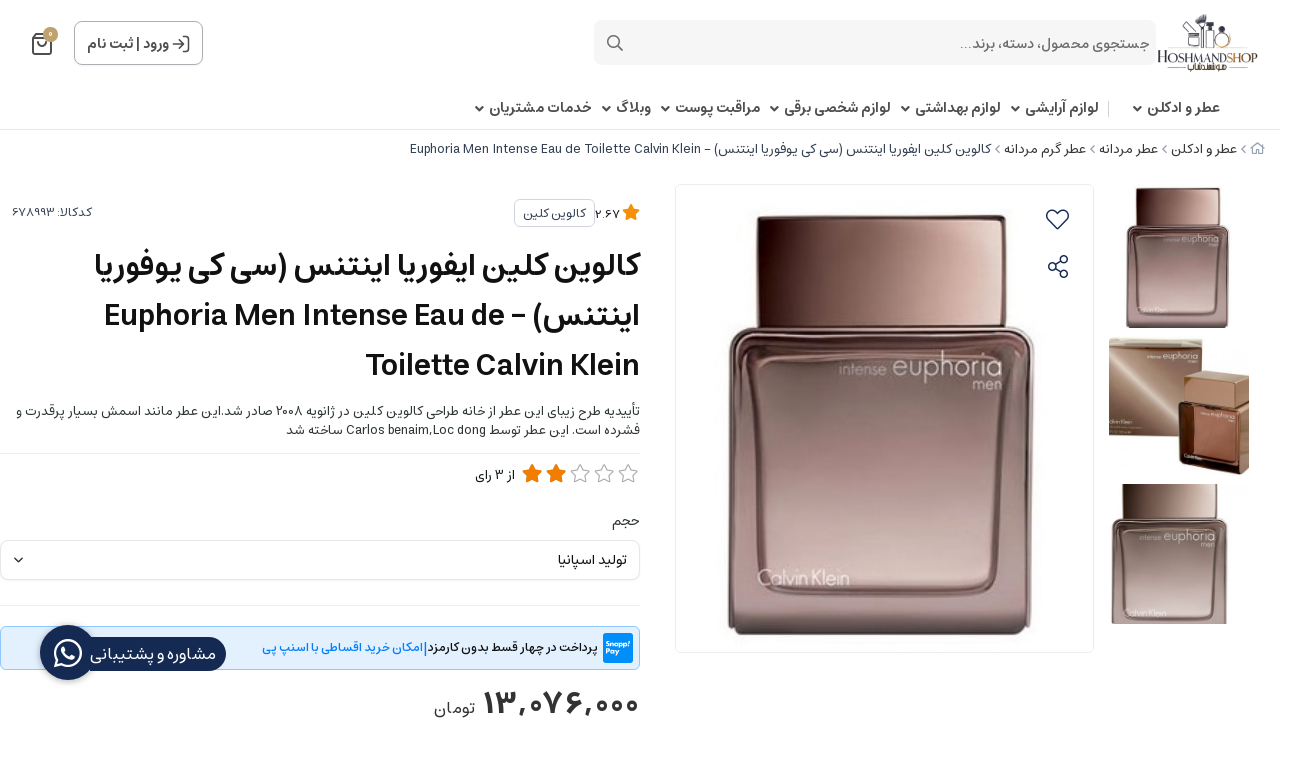

--- FILE ---
content_type: text/html; charset=utf-8
request_url: https://hoshmandshop.ir/product/calvin-klein-euphoria-men-intense
body_size: 31086
content:
<!DOCTYPE html>
<html dir="rtl" lang="fa-IR" class="webkit safari chrome mac mode_desktop service_1 site_hoshmandshop site_787746 plan_5 theme_9 theme_config_90013 module_shop module_2102 page_product access_0 level_0 lang_persian wide_on dir_rtl mode_smart mode_entry"> 
<head><template class='lazy-code'><!-- Google Tag Manager -->
<script>(function(w,d,s,l,i){w[l]=w[l]||[];w[l].push({'gtm.start':
new Date().getTime(),event:'gtm.js'});var f=d.getElementsByTagName(s)[0],
j=d.createElement(s),dl=l!='dataLayer'?'&l='+l:'';j.async=true;j.src=
'https://www.googletagmanager.com/gtm.js?id='+i+dl;f.parentNode.insertBefore(j,f);
})(window,document,'script','dataLayer','GTM-PNQ4GLS');</script>
<!-- End Google Tag Manager -->
</template>	<title>عطر  ایفوریا اینتنسCALVIN KLEIN Euphoria Men Intense - قیمت و خرید آنلاین - هوشمندشاپ 12 بهمن 1404</title>
	<meta charset="utf-8">
	<meta name="viewport" content="width=device-width, initial-scale=1, shrink-to-fit=no">
		<link rel="shortcut icon" href="https://web-cdn.snapp.ir/fintech/merchant-growth//img/hoshmand-shop-large.png" type="image/x-icon"><meta name="title" content="کالوین کلین ایفوریا اینتنس (سی کی یوفوریا اینتنس) - Euphoria Men Intense Eau de Toilette Calvin Klein" >
<meta property="og:title" content="کالوین کلین ایفوریا اینتنس (سی کی یوفوریا اینتنس) - Euphoria Men Intense Eau de Toilette Calvin Klein" >
<meta name="twitter:title" content="کالوین کلین ایفوریا اینتنس (سی کی یوفوریا اینتنس) - Euphoria Men Intense Eau de Toilette Calvin Klein" >
<meta name="description" content="Euphoria Men Intense Eau de Toilette Calvin Klein که در سال 2008 عرضه شد، در دسته عطرهای مردانه طبقه بندی می شود و متعلق به خانواده های چوبی و شرقی است." >
<meta name="twitter:description" content="Euphoria Men Intense Eau de Toilette Calvin Klein که در سال 2008 عرضه شد، در دسته عطرهای مردانه طبقه بندی می شود و متعلق به خانواده های چوبی و شرقی است." >
<meta property="og:description" content="Euphoria Men Intense Eau de Toilette Calvin Klein که در سال 2008 عرضه شد، در دسته..." >
<link rel="canonical" href="https://hoshmandshop.ir/product/calvin-klein-euphoria-men-intense" >
<meta name="keywords" content="کالوین کلین, calvin-klein, عطرکالوین کلین, کالوین کلین ایفوریا اینتنس (سی کی یوفوریا اینتنس), عطرکالوین کلین ایفوریا اینتنس (سی کی یوفوریا اینتنس)" >
<meta property="og:locale" content="fa_IR" >
<meta property="og:site_name" content="هوشمند شاپ | فروشگاه معتبر خرید محصولات آرایشی و بهداشتی و عطر" >
<meta property="og:type" content="article" >
<meta property="og:url" content="https://hoshmandshop.ir/product/calvin-klein-euphoria-men-intense" >
<meta name="twitter:card" content="summary_large_image" >
<meta name="twitter:url" content="https://hoshmandshop.ir/product/calvin-klein-euphoria-men-intense" >
<meta property="og:article:published_time" content="2020-01-27+033016:43:00Z" >
<meta property="og:article:modified_time" content="2026-01-05+033022:48:38Z" >
<meta name="date" content="2026-01-05 22:48:38 UTC" >
<link rel="image_src" href="https://cdnfa.com/hoshmandshop/eb9c/files/4066349.jpg" >
<meta property="og:image" content="https://cdnfa.com/hoshmandshop/eb9c/files/4066349.jpg" >
<meta property="og:image:secure_url" content="https://cdnfa.com/hoshmandshop/eb9c/files/4066349.jpg" >
<meta name="twitter:image" content="https://cdnfa.com/hoshmandshop/eb9c/files/4066349.jpg" >
<meta name="sailthru.image.thumb" content="https://cdnfa.com/hoshmandshop/eb9c/files/thumb/4066349.jpg" >
<meta name="sailthru.image.full" content="https://cdnfa.com/hoshmandshop/eb9c/files/4066349.jpg" >
<meta property="og:image:width" content="640" >
<meta property="og:image:height" content="480" >
<meta property="og:image:type" content="image/jpeg" >
<meta name="robots" content="index,follow,max-image-preview:large" >
<link rel="preconnect" href="https://s5.cdnfa.com">
<link rel="preconnect" href="https://s6.cdnfa.com">
<link rel="preconnect" href="https://cdnfa.com">
<link rel="dns-prefetch" href="https://s5.cdnfa.com">
<link rel="dns-prefetch" href="https://s6.cdnfa.com">
<link rel="dns-prefetch" href="https://cdnfa.com">
<meta name="google-site-verification" content="c3N7C17eEscBJlqlVDMaHt6jBj9a0HEwgkG4m_gHvxc" />

	<meta name="theme-color" content="#FFFFFF">
	<meta name="msapplication-navbutton-color" content="#FFFFFF">
	<meta name="apple-mobile-web-app-status-bar-style" content="#FFFFFF">
	<meta name="apple-mobile-web-app-capable" content="yes">
<link rel="stylesheet" type="text/css" href="https://cdnfa.com/src/global/css/bootstrap.rtl.4.6.2.css" >
<link rel="stylesheet" type="text/css" href="https://cdnfa.com/src/themes/theme_9/90013/theme.787746.rtl.css?1769441562" id='theme_style' >
<link rel="stylesheet" type="text/css" href="https://cdnfa.com/src/global/css/fontawesome.5.7.2.css" >
<link rel="stylesheet" type="text/css" href="https://cdnfa.com/src/global/css/swiper.11.0.7.css" >
<link rel="stylesheet" type="text/css" href="https://cdnfa.com/src/global/css/jquery.fancybox.css" >
<script type="application/ld+json">
[
    {
        "@context": "http://schema.org/",
        "@type": "Product",
        "name": "عطر  ایفوریا اینتنسCALVIN KLEIN Euphoria Men Intense",
        "productID": "678993",
        "sku": "678993",
        "description": "Euphoria Men Intense Eau de Toilette Calvin Klein که در سال 2008 عرضه شد، در دسته عطرهای مردانه طبقه بندی می شود و متعلق به خانواده های چوبی و شرقی است.",
        "image": [
            "https://cdnfa.com/hoshmandshop/eb9c/files/4066349.jpg",
            "https://cdnfa.com/hoshmandshop/eb9c/files/1490428.jpg",
            "https://cdnfa.com/hoshmandshop/eb9c/files/1490427.jpg"
        ],
        "brand": {
            "@type": "Brand",
            "name": "کالوین کلین",
            "url": "https://hoshmandshop.ir/brands/calvinklein",
            "image": "https://cdnfa.com/hoshmandshop/eb9c/brand/25029_calvinklein.png"
        },
        "category": [
            "عطر مردانه",
            "عطر گرم مردانه"
        ],
        "offers": {
            "@type": "AggregateOffer",
            "offerCount": "1",
            "availability": "http://schema.org/InStock",
            "priceCurrency": "IRR",
            "priceValidUntil": "2026-02-02",
            "offers": [
                {
                    "@type": "Offer",
                    "availability": "http://schema.org/InStock",
                    "price": 130760000,
                    "priceCurrency": "IRR",
                    "priceValidUntil": "2026-02-02",
                    "url": "https://hoshmandshop.ir/product/calvin-klein-euphoria-men-intense",
                    "shippingDetails": {
                        "@type": "OfferShippingDetails",
                        "shippingRate": {
                            "@type": "MonetaryAmount",
                            "value": 0,
                            "currency": "IRR"
                        },
                        "shippingDestination": {
                            "@type": "DefinedRegion",
                            "addressCountry": "IR"
                        },
                        "deliveryTime": {
                            "@type": "ShippingDeliveryTime",
                            "handlingTime": {
                                "@type": "QuantitativeValue",
                                "minValue": 2,
                                "maxValue": 3,
                                "unitCode": "d"
                            },
                            "transitTime": {
                                "@type": "QuantitativeValue",
                                "minValue": 2,
                                "maxValue": 4,
                                "unitCode": "d"
                            }
                        }
                    },
                    "hasMerchantReturnPolicy": {
                        "@type": "MerchantReturnPolicy",
                        "applicableCountry": "IR",
                        "returnPolicyCategory": "https://schema.org/MerchantReturnFiniteReturnWindow",
                        "merchantReturnDays": 7,
                        "returnMethod": "https://schema.org/ReturnByMail",
                        "returnFees": "https://schema.org/FreeReturn"
                    }
                }
            ],
            "highPrice": 130760000,
            "lowPrice": 130760000
        },
        "aggregateRating": {
            "@type": "AggregateRating",
            "worstRating": 1,
            "bestRating": 5,
            "ratingValue": "2.67",
            "reviewCount": "3",
            "ratingCount": "3"
        },
        "review": {
            "@type": "Review",
            "reviewRating": {
                "@type": "Rating",
                "worstRating": 1,
                "bestRating": 5,
                "ratingValue": "2.67"
            },
            "author": {
                "@type": "Person",
                "name": "هوشمند شاپ"
            }
        }
    },
    {
        "@context": "http://schema.org",
        "@type": "BreadcrumbList",
        "itemListElement": [
            {
                "@type": "ListItem",
                "position": 1,
                "item": {
                    "@id": "https://hoshmandshop.ir/",
                    "name": "صفحه اصلی"
                }
            },
            {
                "@type": "ListItem",
                "position": 2,
                "item": {
                    "@id": "https://hoshmandshop.ir/perfumes-cologne-sprays-and-sets",
                    "name": "عطر و ادکلن"
                }
            },
            {
                "@type": "ListItem",
                "position": 3,
                "item": {
                    "@id": "https://hoshmandshop.ir/perfumes-cologne-sprays-and-sets/men-s-perfume",
                    "name": "عطر مردانه"
                }
            },
            {
                "@type": "ListItem",
                "position": 4,
                "item": {
                    "@id": "https://hoshmandshop.ir/perfumes-cologne-sprays-and-sets/men-s-perfume/hot",
                    "name": "عطر گرم مردانه"
                }
            }
        ]
    },
    {
        "@context": "https://schema.org",
        "@type": "Organization",
        "name": "هوشمند شاپ",
        "brand": {
            "@type": "Brand",
            "name": "هوشمند شاپ",
            "logo": "https://cdnfa.com/hoshmandshop/eb9c/uploads/logo.png"
        },
        "logo": "https://cdnfa.com/hoshmandshop/eb9c/uploads/logo.png",
        "image": "https://cdnfa.com/hoshmandshop/eb9c/uploads/logo.png",
        "alternateName": [
            "hoshmandshop"
        ],
        "description": "Euphoria Men Intense Eau de Toilette Calvin Klein که در سال 2008 عرضه شد، در دسته عطرهای مردانه طبقه بندی می شود و متعلق به خانواده های چوبی و شرقی است.",
        "url": "https://hoshmandshop.ir/",
        "sameAs": [
            "https://www.instagram.com/hoshmandshop/",
            "https://twitter.com/hoshmand_shop"
        ]
    }
]
</script>
<style media="screen">.v-color{
    padding: 6px 10px;
    border-radius: 25px;
    border: solid 2px #eeeeee;
    margin: 0 2px;
    cursor: pointer;
    font-size: 12px;
    line-height: 1;
	/* background-color:attr('data-color'); */
	position: relative;
}
.v-text{
	background:#eee;
	color:#000;
	width:auto; 
}
.v-box{
	padding: 6px 10px;
	border-radius:3px;
	border: solid 2px #eeeeee;
	margin:0 2px;
	cursor:pointer;
    font-size: 12px;
    line-height: 1;
	background-color: #eee;
}
.v-radio label {
    padding-right: 5px;
    font-weight: normal !important;
}
input[type='radio']:checked+div.v-color,
input[type='radio']:checked+div.v-box{border-color: #444;}

.product-basket .variants label input[type='radio']:checked+div.v-color:before{
    font-family: 'Font Awesome 5 Pro';
    -moz-osx-font-smoothing: grayscale;
    -webkit-font-smoothing: antialiased;
    display: inline-block;
    font-style: normal;
    font-variant: normal;
    text-rendering: auto;
    line-height: 1;
    content: '\f00c';
    position: absolute;
    color: #fff;
    text-shadow: 0 1px 0 #1a1a1a, 0 -1px 0 #1a1a1a, 1px 0 0 #1a1a1a, -1px 0 0 #1a1a1a;
    top: 50%;
    left: 50%;
    transform: translate(-50%, -50%);
    font-size: 14px;
    font-weight: 900;
    width: auto;
    height: auto;
    background-color: unset;
    box-shadow: unset;
}


.single-option-selector label.v-mobile,.single-option-selector label.v-desktop {
    width: auto;
    position: relative;
    display: inline-flex;
    align-items: center;
    gap: 0 6px;
    font-size: 12px;
    color: #2e343b;
    margin: 6px;
    z-index: 2;
	cursor: pointer;
}

.v-color+.color-text+.color-border {
    position: absolute;
    top: -4px;
    right: -4px;
    bottom: -4px;
    left: -4px;
    border-radius: 50px;
    border: 2px solid #eee;
    z-index: -1;
}

.v-color+.color-text {
    padding-left: 8px;
}

.v-color-mobile,.v-color-desktop {
    border: 0;
    outline: 0;
    display: flex;
    min-width: 30px;
    height: 30px;
    margin: 0;
    position: relative;
    border: 2px solid #e6e6e6;
}

 input[type="radio"]:checked ~ div.color-border {
    border-color: #404040;
}

.v-color.v-text-mobile,.v-color.v-text-desktop {
    display: none;
}#box_comments{display:none;}.captcha{background-color: #fff;background-repeat: no-repeat;background-position: right;}
.input-group {
  display: flex !important;
  align-items: stretch !important;
  flex-wrap: nowrap !important;
}

.input-group > .form-control,
.input-group > .custom-select,
.input-group > .form-control-plaintext {
  position: relative !important;
  flex: 1 1 auto !important;
  width: 1% !important;
  min-width: 0 !important;
  margin-bottom: 0 !important;
}

.input-group-prepend,
.input-group-append {
  display: flex !important;
  align-items: center !important;
}

.input-group-prepend { margin-right: -1px !important; }
.input-group-append { margin-left: -1px !important; }

html[dir='rtl'] .input-group-prepend { order: 2; margin-right: 0; margin-left: -1px; }
html[dir='rtl'] .input-group-append { order: 1; margin-left: 0; margin-right: -1px; }
.call-connect {
    position: fixed;
    bottom: 40px;
    left: 40px;
    background: #388e3c;
    border-radius: 100%;
    color: #fff;
    padding:12px 8px 8px 8px;
    z-index:999;
    box-shadow: 0 1px 6px rgb(0 0 0 / 20%), 0 1px 10px rgb(0 0 0 / 15%);
    transition: all .2s ease;
}
.call-connect span {
    position: absolute;
    background:  #388e3c;
    width: max-content;
    display: block;
    left: 50px;
    top: 12px;
    padding: 5px 10px 5px 0;border-radius: 0  50px 50px 0;
}
.call-connect:hover{
    color: #fff;
    transform: scale(1.05);
}
.mode_mobile .call-connect {
    left: 10px;
    bottom: 10px;
}
.mode_mobile.page_product .call-connect {
    bottom: 80px;
}
</style></head>
<body><template class='lazy-code'><!-- Google Tag Manager (noscript) -->
<noscript><iframe src="https://www.googletagmanager.com/ns.html?id=GTM-PNQ4GLS"
height="0" width="0" style="display:none;visibility:hidden"></iframe></noscript>
<!-- End Google Tag Manager (noscript) -->
</template>	<div id="loading">Loading...</div>
		

<div class="page">


<!-- header -->
<header class='header-1 w-100  text-center d-print-none'>
    	<div class='header-primary clearfix'>
		<div class="container">
			<div class="header-primary-inner  justify-content-between row align-items-center">
			    <div class="d-flex align-items-center">
			         <a class="logo" href="https://hoshmandshop.ir/">
          <div class="image">
        <img src="https://cdnfa.com/hoshmandshop/eb9c/uploads/logo.png" alt="هوشمند شاپ | فروشگاه معتبر خرید محصولات آرایشی و بهداشتی و عطر" width="104" height="">
      </div>
    </a>				     <div class="search-area">
    	<form method="get" action="https://hoshmandshop.ir/search" class="search-form clearfix ">
    		<div class="input-group input-group-md">
    			<span class="input-group-prepend">
    				<button type="submit" aria-label="center" class="btn border-0 p-1 px-2 bg-transparent shadow-none btn-custom btn-search search_button" ><i class="fal fa-search"></i></button>
    			</span>
    			<input class="form-control pr-0 shadow-none border-0 bg-transparent live-search q" type="text" name="q" autocomplete="off" maxlength="255" value="" placeholder="جستجوی محصول، دسته، برند..." >
                                        <div class="search-item-inner"> 
               <div class="d-flex my-2 align-items-center"><span class="title-search">بیشترین جستجو ها</span></div>
                  <div class="box-item-search">
                                               <a href='https://hoshmandshop.ir/face-and-body-cream/skin-serum' title='سرم پوست' class="search-item">                         سرم پوست 
                         </a>                                               <a href='https://hoshmandshop.ir/perfumes-cologne-sprays-and-sets' title='ادکلن' class="search-item">                         ادکلن 
                         </a>                                               <a href='https://hoshmandshop.ir/electrical-personal-care' title='ماشین اصلاح' class="search-item">                         ماشین اصلاح 
                         </a>                                        </div>
               </div> 
             
                		</div>
    	</form>	
</div>
			    </div>
			    <div class="d-flex align-items-center">
			        <div class="user-area">
    <div class=" user-box ">
        <div class="box-user">
                                    <svg width="18" height="18" viewBox="0 0 18 18" fill="none" xmlns="http://www.w3.org/2000/svg">
                        <path d="M11.5 1.5H12.5C13.9001 1.5 14.6002 1.5 15.135 1.77248C15.6054 2.01217 15.9878 2.39462 16.2275 2.86502C16.5 3.3998 16.5 4.09987 16.5 5.5V12.5C16.5 13.9001 16.5 14.6002 16.2275 15.135C15.9878 15.6054 15.6054 15.9878 15.135 16.2275C14.6002 16.5 13.9001 16.5 12.5 16.5H11.5M7.33333 4.83333L11.5 9M11.5 9L7.33333 13.1667M11.5 9L1.5 9" stroke="#4D4D51" stroke-width="1.66667" stroke-linecap="round" stroke-linejoin="round"/>
                    </svg>
                    <a class="fs-sm btn-dialog" href="https://hoshmandshop.ir/signin">ورود</a>
                    <span> | </span>
                    <a class="fs-sm" href="https://hoshmandshop.ir/signup"> ثبت نام</a>
                        </div>
    </div>
    <ul class="user-menu">
                <li><a class="fs-sm btn-dialog" href="https://hoshmandshop.ir/signin"><span class='svg s1'><svg width="501" height="501" viewBox="0 0 501 501" fill="none" xmlns="http://www.w3.org/2000/svg">
<path d="M313.07 62.7773H338.1C373.145 62.7773 390.667 62.7773 404.053 69.5976C415.827 75.5969 425.4 85.1696 431.399 96.9439C438.22 110.329 438.22 127.852 438.22 162.897V338.107C438.22 373.153 438.22 390.675 431.399 404.061C425.4 415.835 415.827 425.408 404.053 431.407C390.667 438.227 373.145 438.227 338.1 438.227H313.07M208.778 146.211L313.07 250.502M313.07 250.502L208.778 354.794M313.07 250.502L62.7695 250.502" stroke="black" stroke-width="41.7167" stroke-linecap="round" stroke-linejoin="round"/>
</svg>
</span> ورود </a></li>
        <li><a class="fs-sm" href="https://hoshmandshop.ir/signup"><span class='svg s1'><svg width="501" height="502" viewBox="0 0 501 502" fill="none" xmlns="http://www.w3.org/2000/svg">
<path d="M417.367 438.62C417.367 409.511 417.367 394.956 413.775 383.113C405.686 356.448 384.819 335.581 358.153 327.492C346.31 323.899 331.755 323.899 302.646 323.899H198.355C169.246 323.899 154.691 323.899 142.848 327.492C116.182 335.581 95.3153 356.448 87.2264 383.113C83.6338 394.956 83.6338 409.511 83.6338 438.62M344.363 157.032C344.363 208.871 302.339 250.895 250.5 250.895C198.662 250.895 156.638 208.871 156.638 157.032C156.638 105.194 198.662 63.1699 250.5 63.1699C302.339 63.1699 344.363 105.194 344.363 157.032Z" stroke="black" stroke-width="41.7167" stroke-linecap="round" stroke-linejoin="round"/>
</svg>
</span> پروفایل ثبت نام </a>
        <li><a class="fs-sm" href="https://hoshmandshop.ir/track-order"><span class='svg s1'><svg width="501" height="501" viewBox="0 0 501 501" fill="none" xmlns="http://www.w3.org/2000/svg">
<path d="M115.34 55.4543L82.8014 98.8396C76.3565 107.433 73.134 111.729 73.2088 115.326C73.2738 118.456 74.7413 121.391 77.2061 123.321C80.0384 125.538 85.4092 125.538 96.1507 125.538H404.854C415.596 125.538 420.966 125.538 423.799 123.321C426.263 121.391 427.731 118.456 427.796 115.326C427.871 111.729 424.648 107.433 418.203 98.8396L385.664 55.4543M115.34 55.4543C119.011 50.5596 120.847 48.1122 123.173 46.3471C125.234 44.7837 127.567 43.6171 130.054 42.9069C132.861 42.105 135.921 42.105 142.039 42.105H358.966C365.084 42.105 368.143 42.105 370.951 42.9069C373.438 43.6171 375.771 44.7837 377.832 46.3471C380.158 48.1122 381.993 50.5596 385.664 55.4543M115.34 55.4543L76.1267 107.739C71.1736 114.343 68.6971 117.645 66.9385 121.282C65.3781 124.508 64.2399 127.923 63.5523 131.44C62.7773 135.405 62.7773 139.532 62.7773 147.787L62.7773 392.525C62.7773 415.889 62.7773 427.57 67.3242 436.494C71.3237 444.343 77.7055 450.725 85.555 454.725C94.4787 459.272 106.16 459.272 129.524 459.272L371.481 459.272C394.844 459.272 406.526 459.272 415.45 454.725C423.299 450.725 429.681 444.343 433.681 436.494C438.227 427.57 438.227 415.889 438.227 392.525V147.787C438.227 139.532 438.227 135.405 437.452 131.44C436.765 127.923 435.627 124.508 434.066 121.282C432.308 117.645 429.831 114.343 424.878 107.739L385.664 55.4543M333.936 208.972C333.936 231.1 325.145 252.321 309.499 267.968C293.852 283.615 272.63 292.405 250.502 292.405C228.374 292.405 207.153 283.615 191.506 267.968C175.859 252.321 167.069 231.1 167.069 208.972" stroke="black" stroke-width="41.7167" stroke-linecap="round" stroke-linejoin="round"/>
</svg>
</span> پیگیری سفارش</a></li>
            </ul>
</div>			        	<div class="basket-area">
		<div class="basket-toggle">
		    <svg width="20" height="22" viewBox="0 0 20 22" fill="none" xmlns="http://www.w3.org/2000/svg">
                <path d="M3.52 1.64L1.96 3.72C1.65102 4.13198 1.49652 4.33797 1.50011 4.51039C1.50323 4.66044 1.57358 4.80115 1.69175 4.89368C1.82754 5 2.08503 5 2.6 5H17.4C17.915 5 18.1725 5 18.3083 4.89368C18.4264 4.80115 18.4968 4.66044 18.4999 4.51039C18.5035 4.33797 18.349 4.13198 18.04 3.72L16.48 1.64M3.52 1.64C3.696 1.40533 3.784 1.288 3.89552 1.20338C3.9943 1.12842 4.10616 1.0725 4.22539 1.03845C4.36 1 4.50667 1 4.8 1H15.2C15.4933 1 15.64 1 15.7746 1.03845C15.8938 1.0725 16.0057 1.12842 16.1045 1.20338C16.216 1.288 16.304 1.40533 16.48 1.64M3.52 1.64L1.64 4.14666C1.40254 4.46328 1.28381 4.62159 1.1995 4.79592C1.12469 4.95062 1.07012 5.11431 1.03715 5.28296C1 5.47301 1 5.6709 1 6.06666L1 17.8C1 18.9201 1 19.4802 1.21799 19.908C1.40973 20.2843 1.71569 20.5903 2.09202 20.782C2.51984 21 3.07989 21 4.2 21L15.8 21C16.9201 21 17.4802 21 17.908 20.782C18.2843 20.5903 18.5903 20.2843 18.782 19.908C19 19.4802 19 18.9201 19 17.8V6.06667C19 5.6709 19 5.47301 18.9628 5.28296C18.9299 5.11431 18.8753 4.95062 18.8005 4.79592C18.7162 4.62159 18.5975 4.46328 18.36 4.14667L16.48 1.64M14 9C14 10.0609 13.5786 11.0783 12.8284 11.8284C12.0783 12.5786 11.0609 13 10 13C8.93913 13 7.92172 12.5786 7.17157 11.8284C6.42143 11.0783 6 10.0609 6 9" stroke="#4F4F4F" stroke-width="2" stroke-linecap="round" stroke-linejoin="round"/>
            </svg>
			<span class="item_counter"><span id="basket_items">0</span></span> 
		</div>
		<div class="basket-menu">
			<div id="basket">
				<ul class="basket-items">
								</ul>
				<div id="basket_free" >
				    <img class="empty-basket-img" alt="empty-basket" src="/src/themes/theme_9/90013/img/empty-basket.png">
				    سبد خرید شما خالی است				</div>
				<div id="checkout" class="clearfix hidden" >
				   <div class="d-flex justify-content-between align-items-center box-order">
				        <span>0 کالا</span>
				       	<div class="sum_basket_title"> 
					        <span id="sum_basket">0</span>
				     	    <span class="currency">تومان</span>
				    	</div>
				   </div>
					<a class="btn btn-light shadow-none" id="checkout_link" href="https://hoshmandshop.ir/cart">ثبت سفارش</a>
				</div>
			</div>
		</div>
	</div>
	
			    </div>
			</div>
			<div class="menu-box">
		        <div class="d-flex ">
		             <ul class='menu-2 menu-auto menu-arrows' id='menu_header'><!--home--><li class='deep-3'><a class='page_173155 c-2102' href='https://hoshmandshop.ir/perfumes-cologne-sprays-and-sets'>عطر و ادکلن</a><ul><li><a class='page_173156 c-2102' href='https://hoshmandshop.ir/perfumes-cologne-sprays-and-sets/men-s-perfume'>عطر مردانه</a><ul><li><a class='page_330465 c-2102' href='https://hoshmandshop.ir/perfumes-cologne-sprays-and-sets/men-s-perfume/scent-spicy'>عطر تند مردانه</a></li><li><a class='page_225478 c-2102' href='https://hoshmandshop.ir/perfumes-cologne-sprays-and-sets/men-s-perfume/sweet'>عطر شیرین مردانه</a></li><li><a class='page_225477 c-2102' href='https://hoshmandshop.ir/perfumes-cologne-sprays-and-sets/men-s-perfume/hot'>عطر گرم مردانه</a></li><li><a class='page_225476 c-2102' href='https://hoshmandshop.ir/perfumes-cologne-sprays-and-sets/men-s-perfume/bitter'>عطر تلخ مردانه</a></li><li><a class='page_208349 c-2102' href='https://hoshmandshop.ir/perfumes-cologne-sprays-and-sets/men-s-perfume/cool'>عطر خنک مردانه</a></li></ul></li><li><a class='page_173157 c-2102' href='https://hoshmandshop.ir/perfumes-cologne-sprays-and-sets/women-s-perfume'>عطر ادکلن زنانه</a><ul><li><a class='page_330466 c-2102' href='https://hoshmandshop.ir/perfumes-cologne-sprays-and-sets/women-s-perfume/perfium-tnd-women'>عطر تند زنانه</a></li><li><a class='page_225486 c-2102' href='https://hoshmandshop.ir/perfumes-cologne-sprays-and-sets/women-s-perfume/sweet-perfume'>عطر شیرین زنانه</a></li><li><a class='page_225480 c-2102' href='https://hoshmandshop.ir/perfumes-cologne-sprays-and-sets/women-s-perfume/hot-perfume'>عطر گرم زنانه</a></li><li><a class='page_225482 c-2102' href='https://hoshmandshop.ir/perfumes-cologne-sprays-and-sets/women-s-perfume/bitter-perfume'>عطر تلخ زنانه</a></li><li><a class='page_225479 c-2102' href='https://hoshmandshop.ir/perfumes-cologne-sprays-and-sets/women-s-perfume/fersh-women-perfume'>عطر خنک زنانه</a></li></ul></li><li><a class='page_289585 c-2102' href='https://hoshmandshop.ir/perfumes-cologne-sprays-and-sets/miniature'>عطر جیبی</a><ul><li><a class='page_331499 c-2102' href='https://hoshmandshop.ir/perfumes-cologne-sprays-and-sets/miniature/miniature-women-s-perfume'>عطر جیبی زنانه</a></li><li><a class='page_331498 c-2102' href='https://hoshmandshop.ir/perfumes-cologne-sprays-and-sets/miniature/men-s-miniature-perfume'>عطر جیبی مردانه</a></li></ul></li><li><a class='page_173159 c-2102' href='https://hoshmandshop.ir/perfumes-cologne-sprays-and-sets/deodorant-and-antiperspirant'>دئودورانت و ضد تعریق</a><ul><li><a class='page_569763 c-2102' href='https://hoshmandshop.ir/perfumes-cologne-sprays-and-sets/deodorant-and-antiperspirant/deodorant'>دئودورانت</a></li><li><a class='page_569762 c-2102' href='https://hoshmandshop.ir/perfumes-cologne-sprays-and-sets/deodorant-and-antiperspirant/deodorant-cream'>کرم ضد تعریق</a></li><li><a class='page_569761 c-2102' href='https://hoshmandshop.ir/perfumes-cologne-sprays-and-sets/deodorant-and-antiperspirant/clear-gel-deodorant'>ژل شفاف ضد تعریق</a></li><li><a class='page_569760 c-2102' href='https://hoshmandshop.ir/perfumes-cologne-sprays-and-sets/deodorant-and-antiperspirant/soapy-roll'>رول صابونی</a></li><li><a class='page_569759 c-2102' href='https://hoshmandshop.ir/perfumes-cologne-sprays-and-sets/deodorant-and-antiperspirant/roll-on-deodorant'>رول ضد تعریق</a></li><li><a class='page_331488 c-2102' href='https://hoshmandshop.ir/perfumes-cologne-sprays-and-sets/deodorant-and-antiperspirant/body-spray'>اسپری ضد تعریق</a></li><li><a class='page_387422 c-2102' href='https://hoshmandshop.ir/perfumes-cologne-sprays-and-sets/deodorant-and-antiperspirant/baby-spray'>اسپری کودک</a></li><li><a class='page_331487 c-2102' href='https://hoshmandshop.ir/perfumes-cologne-sprays-and-sets/deodorant-and-antiperspirant/body-mist'>بادی میست</a></li><li><a class='page_331486 c-2102' href='https://hoshmandshop.ir/perfumes-cologne-sprays-and-sets/deodorant-and-antiperspirant/body-splash'>بادی اسپلش</a></li></ul></li><li><a class='page_225487 c-2102' href='https://hoshmandshop.ir/perfumes-cologne-sprays-and-sets/buy-testers'>تستر عطر ادکلن</a><ul><li><a class='page_467346 c-2102' href='https://hoshmandshop.ir/perfumes-cologne-sprays-and-sets/buy-testers/male-tester'>تستر عطر مردانه</a></li><li><a class='page_469975 c-2102' href='https://hoshmandshop.ir/perfumes-cologne-sprays-and-sets/buy-testers/female-tester'>تستر عطر زنانه</a></li></ul></li><li><a class='page_202496 c-2102' href='https://hoshmandshop.ir/perfumes-cologne-sprays-and-sets/gift-sets'>گیفت ست عطر</a><ul><li><a class='page_398459 c-2102' href='https://hoshmandshop.ir/perfumes-cologne-sprays-and-sets/gift-sets/gift-sets-for-her'>گیفت ست زنانه</a></li><li><a class='page_392903 c-2102' href='https://hoshmandshop.ir/perfumes-cologne-sprays-and-sets/gift-sets/gift-sets-for-him'>گیفت ست مردانه</a></li></ul></li><li><a class='page_225488 c-2102' href='https://hoshmandshop.ir/perfumes-cologne-sprays-and-sets/similar'>عطر ادکلن مشابه بو</a></li><li><a class='page_261278 c-2102' href='https://hoshmandshop.ir/perfumes-cologne-sprays-and-sets/buy-nostalgic-fragrance'>عطر های نوستالژی</a></li><li><a class='page_315271 c-2102' href='https://hoshmandshop.ir/perfumes-cologne-sprays-and-sets/arabic-perfume'>عطر ادکلن عربی</a></li><li><a class='page_289043 c-2102' href='https://hoshmandshop.ir/perfumes-cologne-sprays-and-sets/emirates-perfumes'>عطر  ادکلن اماراتی</a></li><li><a class='page_226316 c-2102' href='https://hoshmandshop.ir/perfumes-cologne-sprays-and-sets/baby-perfume'>عطر کودک</a></li><li><a class='page_54 active current3453 c-2102' href='https://hoshmandshop.ir/perfumes-cologne-sprays-and-sets/samples'>سمپل</a></li><li><a class='page_54 active current3452 c-2102' href='https://hoshmandshop.ir/perfumes-cologne-sprays-and-sets/decant'>دکانت و دستریز</a></li></ul></li><li class='deep-3'><a class='page_567823 c-2102' href='https://hoshmandshop.ir/beauty'>لوازم آرایشی</a><ul><li><a class='page_568689 c-2102' href='https://hoshmandshop.ir/beauty/nail-care'>بهداشت و زیبایی ناخن</a><ul><li><a class='page_569580 c-2102' href='https://hoshmandshop.ir/beauty/nail-care/nail-material'>مواد و لوازم کاشت ناخن</a></li><li><a class='page_569579 c-2102' href='https://hoshmandshop.ir/beauty/nail-care/nail-brush'>قلم موی ناخن</a></li><li><a class='page_568699 c-2102' href='https://hoshmandshop.ir/beauty/nail-care/nail-polish-powder'>پودر لاک ناخن</a></li><li><a class='page_568698 c-2102' href='https://hoshmandshop.ir/beauty/nail-care/nail-extension'>ناخن مصنوعی</a></li><li><a class='page_568697 c-2102' href='https://hoshmandshop.ir/beauty/nail-care/nailclipper'>ناخن گیر</a></li><li><a class='page_568696 c-2102' href='https://hoshmandshop.ir/beauty/nail-care/manicure-pedicure'>مانیکور، پدیکور</a></li><li><a class='page_568695 c-2102' href='https://hoshmandshop.ir/beauty/nail-care/nail-polish-remover'>لاک پاک کن</a></li><li><a class='page_568694 c-2102' href='https://hoshmandshop.ir/beauty/nail-care/base-nail-polish'>لاک پایه</a></li><li><a class='page_568693 c-2102' href='https://hoshmandshop.ir/beauty/nail-care/nail-diamonds'>آویز و نگین ناخن</a></li><li><a class='page_568691 c-2102' href='https://hoshmandshop.ir/beauty/nail-care/nail-tips'>آرایش ناخن</a></li><li><a class='page_568692 c-2102' href='https://hoshmandshop.ir/beauty/nail-care/cleanser-and-oil-nail'>تقویت کننده ناخن</a></li><li><a class='page_568690 c-2102' href='https://hoshmandshop.ir/beauty/nail-care/nail-polish'>لاک ناخن</a></li></ul></li><li><a class='page_568614 c-2102' href='https://hoshmandshop.ir/beauty/lip'>آرایش لب</a><ul><li><a class='page_568688 c-2102' href='https://hoshmandshop.ir/beauty/lip/lip-tint'>تینت لب</a></li><li><a class='page_568687 c-2102' href='https://hoshmandshop.ir/beauty/lip/lip-cream'>نرم کننده و بالم لب</a></li><li><a class='page_568618 c-2102' href='https://hoshmandshop.ir/beauty/lip/lip-liner'>مداد لب</a></li><li><a class='page_568617 c-2102' href='https://hoshmandshop.ir/beauty/lip/lipstick-pen'>رژ لب مدادی</a></li><li><a class='page_568616 c-2102' href='https://hoshmandshop.ir/beauty/lip/lip-gloss'>رژ لب مایع</a></li><li><a class='page_568615 c-2102' href='https://hoshmandshop.ir/beauty/lip/lipstick'>رژ لب جامد</a></li></ul></li><li><a class='page_568606 c-2102' href='https://hoshmandshop.ir/beauty/eyebrow-cosmetics'>آرایش ابرو</a><ul><li><a class='page_568613 c-2102' href='https://hoshmandshop.ir/beauty/eyebrow-cosmetics/eyebrow-gel-and-soap'>ژل و صابون ابرو</a></li><li><a class='page_568612 c-2102' href='https://hoshmandshop.ir/beauty/eyebrow-cosmetics/eyebrow-shadow'>سایه ابرو</a></li><li><a class='page_568611 c-2102' href='https://hoshmandshop.ir/beauty/eyebrow-cosmetics/eyebrow-pencil'>مداد ابرو</a></li><li><a class='page_568610 c-2102' href='https://hoshmandshop.ir/beauty/eyebrow-cosmetics/eyebrow-color'>رنگ ابرو</a></li><li><a class='page_568609 c-2102' href='https://hoshmandshop.ir/beauty/eyebrow-cosmetics/eyebrow-growth-booster'>تقویت‌کننده ابرو</a></li><li><a class='page_568608 c-2102' href='https://hoshmandshop.ir/beauty/eyebrow-cosmetics/eyebrow-mascara'>ریمل ابرو</a></li></ul></li><li><a class='page_567835 c-2102' href='https://hoshmandshop.ir/beauty/eye-and-eyebrow'>آرایش چشم</a><ul><li><a class='page_568219 c-2102' href='https://hoshmandshop.ir/beauty/eye-and-eyebrow/eye-and-eyebrow-accessories'>برس ها و تجهیزات آرایشی چشم و ابرو</a></li><li><a class='page_568217 c-2102' href='https://hoshmandshop.ir/beauty/eye-and-eyebrow/eye-lens'>لنز چشم</a></li><li><a class='page_568214 c-2102' href='https://hoshmandshop.ir/beauty/eye-and-eyebrow/eyelash-enhancer'>تقویت‌کننده مژه</a></li><li><a class='page_568213 c-2102' href='https://hoshmandshop.ir/beauty/eye-and-eyebrow/lashes'>مژه مصنوعی</a></li><li><a class='page_568212 c-2102' href='https://hoshmandshop.ir/beauty/eye-and-eyebrow/eyeshadow'>سایه چشم</a></li><li><a class='page_568192 c-2102' href='https://hoshmandshop.ir/beauty/eye-and-eyebrow/mascara'>ریمل</a></li><li><a class='page_568194 c-2102' href='https://hoshmandshop.ir/beauty/eye-and-eyebrow/eye-pencil'>مداد چشم</a></li><li><a class='page_568193 c-2102' href='https://hoshmandshop.ir/beauty/eye-and-eyebrow/eye-liner'>خط چشم</a></li></ul></li><li><a class='page_568236 c-2102' href='https://hoshmandshop.ir/beauty/hair-products'>آرایش مو</a><ul><li><a class='page_568587 c-2102' href='https://hoshmandshop.ir/beauty/hair-products/hair-color-equipment'>تجهیزات رنگ مو</a></li><li><a class='page_568586 c-2102' href='https://hoshmandshop.ir/beauty/hair-products/brush'>برس مو</a></li><li><a class='page_568585 c-2102' href='https://hoshmandshop.ir/beauty/hair-products/hair-mousse'>موس مو</a></li><li><a class='page_568584 c-2102' href='https://hoshmandshop.ir/beauty/hair-products/thicken-hair'>پرپشت کننده مو</a></li><li><a class='page_568567 c-2102' href='https://hoshmandshop.ir/beauty/hair-products/cream-and-shampoo-hair-color'>کرم، شامپو و اسپری رنگ مو</a></li><li><a class='page_568476 c-2102' href='https://hoshmandshop.ir/beauty/hair-products/hair-color-remover'>بی رنگ کننده مو</a></li><li><a class='page_568473 c-2102' href='https://hoshmandshop.ir/beauty/hair-products/hair-vax'>واکس مو</a></li><li><a class='page_568474 c-2102' href='https://hoshmandshop.ir/beauty/hair-products/antioxidants'>اکسیدان</a></li><li><a class='page_568471 c-2102' href='https://hoshmandshop.ir/beauty/hair-products/styling-gel'>ژل مو</a></li><li><a class='page_568472 c-2102' href='https://hoshmandshop.ir/beauty/hair-products/hair-styling-spray'>اسپری مو</a></li><li><a class='page_568237 c-2102' href='https://hoshmandshop.ir/beauty/hair-products/hair-color-kit'>رنگ مو</a></li></ul></li><li><a class='page_567824 c-2102' href='https://hoshmandshop.ir/beauty/face'>آرایش صورت</a><ul><li><a class='page_567834 c-2102' href='https://hoshmandshop.ir/beauty/face/primer'>پرایمر</a></li><li><a class='page_567833 c-2102' href='https://hoshmandshop.ir/beauty/face/brush-and-makeup-accesories'>برس ها و تجهیزات آرایشی صورت</a></li><li><a class='page_567832 c-2102' href='https://hoshmandshop.ir/beauty/face/highlighter'>هایلایتر</a></li><li><a class='page_567831 c-2102' href='https://hoshmandshop.ir/beauty/face/contouring'>کانتور</a></li><li><a class='page_567830 c-2102' href='https://hoshmandshop.ir/beauty/face/make-up-fixator'>تثبیت کننده آرایش</a></li><li><a class='page_567829 c-2102' href='https://hoshmandshop.ir/beauty/face/bronzing-powder'>برنز کننده</a></li><li><a class='page_567827 c-2102' href='https://hoshmandshop.ir/beauty/face/blush'>رژ گونه</a></li><li><a class='page_567828 c-2102' href='https://hoshmandshop.ir/beauty/face/concealer'>کانسیلر</a></li><li><a class='page_567826 c-2102' href='https://hoshmandshop.ir/beauty/face/powder'>پنکیک</a></li><li><a class='page_567825 c-2102' href='https://hoshmandshop.ir/beauty/face/foundation'>کرم پودر</a></li></ul></li></ul></li><li class='deep-3'><a class='page_569623 c-2102' href='https://hoshmandshop.ir/personal-care'>لوازم بهداشتی</a><ul><li><a class='page_569772 c-2102' href='https://hoshmandshop.ir/personal-care/body-care'>بهداشت و مراقبت بدن</a><ul><li><a class='page_569773 c-2102' href='https://hoshmandshop.ir/personal-care/body-care/body-shampoo'>شامپو بدن</a></li></ul></li><li><a class='page_569764 c-2102' href='https://hoshmandshop.ir/personal-care/hair-care'>شامپو و مراقبت مو</a><ul><li><a class='page_569771 c-2102' href='https://hoshmandshop.ir/personal-care/hair-care/hair-conditioner'>نرم‌کننده مو</a></li><li><a class='page_569770 c-2102' href='https://hoshmandshop.ir/personal-care/hair-care/lash-and-eyebrow-gel'>تقویت کننده مو</a></li><li><a class='page_569769 c-2102' href='https://hoshmandshop.ir/personal-care/hair-care/hair-serum-and-spray'>سرم و اسپری مو</a></li><li><a class='page_569768 c-2102' href='https://hoshmandshop.ir/personal-care/hair-care/hair-mask'>ماسک و مراقبت مو</a></li><li><a class='page_569766 c-2102' href='https://hoshmandshop.ir/personal-care/hair-care/hair-lotion'>لوسیون مو</a></li><li><a class='page_569767 c-2102' href='https://hoshmandshop.ir/personal-care/hair-care/hair-oil'>روغن مو</a></li><li><a class='page_569765 c-2102' href='https://hoshmandshop.ir/personal-care/hair-care/hair-shampoo'>شامپو مو</a></li></ul></li><li><a class='page_569751 c-2102' href='https://hoshmandshop.ir/personal-care/dental-hygienist'>بهداشت دهان و دندان</a><ul><li><a class='page_569758 c-2102' href='https://hoshmandshop.ir/personal-care/dental-hygienist/mouthth-spray'>خوشبو کننده دهان</a></li><li><a class='page_569757 c-2102' href='https://hoshmandshop.ir/personal-care/dental-hygienist/whitening-toothpowder'>پودر و ژل سفید کننده</a></li><li><a class='page_569756 c-2102' href='https://hoshmandshop.ir/personal-care/dental-hygienist/mouthwash'>دهان شویه</a></li><li><a class='page_569755 c-2102' href='https://hoshmandshop.ir/personal-care/dental-hygienist/denture-adhesive'>چسب دندان مصنوعی</a></li><li><a class='page_569754 c-2102' href='https://hoshmandshop.ir/personal-care/dental-hygienist/dent-floss'>نخ دندان</a></li><li><a class='page_569753 c-2102' href='https://hoshmandshop.ir/personal-care/dental-hygienist/toothpaste'>خمیر دندان</a></li><li><a class='page_569752 c-2102' href='https://hoshmandshop.ir/personal-care/dental-hygienist/tooth-brush'>مسواک</a></li></ul></li><li><a class='page_569750 c-2102' href='https://hoshmandshop.ir/personal-care/soap'>صابون شستشو</a></li><li><a class='page_569640 c-2102' href='https://hoshmandshop.ir/personal-care/hair-shaving-kit'>لوازم اصلاح مو</a><ul><li><a class='page_569749 c-2102' href='https://hoshmandshop.ir/personal-care/hair-shaving-kit/shaving-accessories'>لوازم جانبی اصلاح</a></li><li><a class='page_569748 c-2102' href='https://hoshmandshop.ir/personal-care/hair-shaving-kit/post-dipilation-gel'>مراقبت بعد از موزدایی</a></li><li><a class='page_569747 c-2102' href='https://hoshmandshop.ir/personal-care/hair-shaving-kit/hair-remover-strips'>موبر</a></li><li><a class='page_569726 c-2102' href='https://hoshmandshop.ir/personal-care/hair-shaving-kit/hair-removal-cream'>کرم موبر</a></li><li><a class='page_569659 c-2102' href='https://hoshmandshop.ir/personal-care/hair-shaving-kit/after-shave'>افتر شیو</a></li><li><a class='page_569658 c-2102' href='https://hoshmandshop.ir/personal-care/hair-shaving-kit/gel-and-foam-reform'>ژل و فوم اصلاح</a></li><li><a class='page_569657 c-2102' href='https://hoshmandshop.ir/personal-care/hair-shaving-kit/shave-blade'>تیغ و یدک اصلاح</a></li></ul></li></ul></li><li class='deep-2'><a class='page_570457 c-2102' href='https://hoshmandshop.ir/electrical-personal-care'>لوازم شخصی برقی</a><ul><li><a class='page_599922 c-2102' href='https://hoshmandshop.ir/electrical-personal-care/skin-care-accessories'>ابزار مراقبت از پوست</a></li><li><a class='page_599920 c-2102' href='https://hoshmandshop.ir/electrical-personal-care/foot-rasp'>سنگ پای برقی</a></li><li><a class='page_599918 c-2102' href='https://hoshmandshop.ir/electrical-personal-care/nose-clipping'>اصلاح موی گوش، بینی و ابرو</a></li><li><a class='page_599917 c-2102' href='https://hoshmandshop.ir/electrical-personal-care/epilator'>اصلاح موی بدن بانوان</a></li><li><a class='page_599916 c-2102' href='https://hoshmandshop.ir/electrical-personal-care/body-groom'>اصلاح موی بدن آقایان</a></li><li><a class='page_599915 c-2102' href='https://hoshmandshop.ir/electrical-personal-care/hair-trimmer'>اصلاح موی سر</a></li><li><a class='page_599899 c-2102' href='https://hoshmandshop.ir/electrical-personal-care/shaver'>اصلاح موی صورت</a></li><li><a class='page_599896 c-2102' href='https://hoshmandshop.ir/electrical-personal-care/hair-iron'>اتو و حالت دهنده ی مو</a></li><li><a class='page_599891 c-2102' href='https://hoshmandshop.ir/electrical-personal-care/hair-drier'>سشوار</a></li><li><a class='page_599893 c-2102' href='https://hoshmandshop.ir/electrical-personal-care/hair-shaping'>بیگودی</a></li></ul></li><li class='deep-2'><a class='page_569581 c-2102' href='https://hoshmandshop.ir/face-and-body-cream'>مراقبت پوست</a><ul><li><a class='page_569622 c-2102' href='https://hoshmandshop.ir/face-and-body-cream/face-toner'>تونر</a></li><li><a class='page_569621 c-2102' href='https://hoshmandshop.ir/face-and-body-cream/face-oil'>روغن صورت</a></li><li><a class='page_569620 c-2102' href='https://hoshmandshop.ir/face-and-body-cream/category-face-masque'>ماسک صورت و بدن</a></li><li><a class='page_569619 c-2102' href='https://hoshmandshop.ir/face-and-body-cream/skin-serum'>سرم پوست</a></li><li><a class='page_569618 c-2102' href='https://hoshmandshop.ir/face-and-body-cream/anti-spot-repairing-cream'>کرم ضد لک</a></li><li><a class='page_569617 c-2102' href='https://hoshmandshop.ir/face-and-body-cream/stretch-marks-repair-cream'>کرم و روغن رفع ترک بدن</a></li><li><a class='page_569616 c-2102' href='https://hoshmandshop.ir/face-and-body-cream/firming-mask-cream'>کرم سفت کننده پوست</a></li><li><a class='page_569615 c-2102' href='https://hoshmandshop.ir/face-and-body-cream/repair-cream'>کرم و ژل ترمیم کننده</a></li><li><a class='page_569612 c-2102' href='https://hoshmandshop.ir/face-and-body-cream/peeling-skin'>لایه بردار پوست</a></li><li><a class='page_569611 c-2102' href='https://hoshmandshop.ir/face-and-body-cream/anti-acne-cream'>کرم و ژل ضد جوش</a></li><li><a class='page_569610 c-2102' href='https://hoshmandshop.ir/face-and-body-cream/cover-cream'>کرم پوشاننده</a></li><li><a class='page_569609 c-2102' href='https://hoshmandshop.ir/face-and-body-cream/makeup-remover'>پاک کننده آرایش صورت</a></li><li><a class='page_569608 c-2102' href='https://hoshmandshop.ir/face-and-body-cream/lightening-cream'>کرم روشن کننده</a></li><li><a class='page_569607 c-2102' href='https://hoshmandshop.ir/face-and-body-cream/self-tanning'>کرم برنز کننده</a></li><li><a class='page_569605 c-2102' href='https://hoshmandshop.ir/face-and-body-cream/anti-ageing-cream'>کرم ضد چروک</a></li><li><a class='page_569600 c-2102' href='https://hoshmandshop.ir/face-and-body-cream/moisturizing-cream'>آبرسان و کرم مرطوب کننده</a></li><li><a class='page_569599 c-2102' href='https://hoshmandshop.ir/face-and-body-cream/eye-cream'>کرم دور چشم</a></li><li><a class='page_569598 c-2102' href='https://hoshmandshop.ir/face-and-body-cream/sunscreen-cream'>کرم ضد آفتاب</a></li></ul></li><li class='deep-2'><a class='page_174427 c-2101' href='https://hoshmandshop.ir/blog'>وبلاگ</a><ul><li><a class='page_346122 c-2101' href='https://hoshmandshop.ir/blog/fake-vs-real'>اصل یا فیک؟</a></li><li><a class='page_346121 c-2101' href='https://hoshmandshop.ir/blog/history'>تاریخچه</a></li><li><a class='page_346120 c-2101' href='https://hoshmandshop.ir/blog/reviews'>نقد و بررسی</a></li><li><a class='page_346119 c-2101' href='https://hoshmandshop.ir/blog/perfumers'>معرفی عطار</a></li><li><a class='page_346118 c-2101' href='https://hoshmandshop.ir/blog/introduce-perfume'>معرفی عطر</a></li><li><a class='page_346117 c-2101' href='https://hoshmandshop.ir/blog/videos'>ویدیو</a></li><li><a class='page_331819 c-1998' href='https://hoshmandshop.ir/blog/help-perfume-and-cologne'>دانشنامه عطر</a></li></ul></li><li class='deep-2'><a class='page_569774 c-1998' href='https://hoshmandshop.ir/customer-services'>خدمات مشتریان</a><ul><li><a class='page_465775 c-1998' href='https://hoshmandshop.ir/customer-services/post-tracking'>رهگیری آنلاین</a></li><li><a class='page_134799 c-1995' href='/track-order'>پیگیری سفارش</a></li><li><a class='page_234455 c-1998' href='https://hoshmandshop.ir/customer-services/faqs'>سوالات متداول</a></li><li><a class='page_227663 c-1998' href='https://hoshmandshop.ir/customer-services/shopping-guide'>راهنمای خرید</a></li></ul></li></ul>		        </div>
	       	</div>
		</div>
	</div>
</header><!-- /header -->

<!-- main -->
<!--DESKTOP MODE-->
<div class="main-content">
	<div class="container">		<div class="sides">
		    
			<div id="side_top">
								<div class="breadcrumbs clearfix  overflow-hidden px-0 py-2 d-print-none" >
	<a href="https://hoshmandshop.ir/" title="صفحه اصلی"><span class="fal fa-home"></span></a>
						<span class="nav-arrow mx-1 pt-1 fal fa-angle-left"></span>
		 
		<a href='https://hoshmandshop.ir/perfumes-cologne-sprays-and-sets'>عطر و ادکلن</a>						<span class="nav-arrow mx-1 pt-1 fal fa-angle-left"></span>
		 
		<a href='https://hoshmandshop.ir/perfumes-cologne-sprays-and-sets/men-s-perfume'>عطر مردانه</a>						<span class="nav-arrow mx-1 pt-1 fal fa-angle-left"></span>
		 
		<a href='https://hoshmandshop.ir/perfumes-cologne-sprays-and-sets/men-s-perfume/hot'>عطر گرم مردانه</a>						<span class="nav-arrow mx-1 pt-1 fal fa-angle-left"></span>
		 
		کالوین کلین ایفوریا اینتنس (سی کی یوفوریا اینتنس) - Euphoria Men Intense Eau de Toilette Calvin Klein	</div>
			</div>
			
			<div class="row">
			    
			    				
				<main id="side_center" class="col-lg-12  col-xs-12 col-lg-push-0 col-xs-push-0 col-ms-push-0">
					<div class='box' id='box_product_details'><div class="product status-1 mode-1  no-discount " id="product-678993"> 	
 
	<div class="body">
	    <div class="body-top clearfix row">
			<div class="col-lg-8 col-md-8 col-sm-8 col-xs-12">
				<div class="section-right">

                    
    				    												<div class="row">
								<div class="col-3 d-flex flex-column align-items-center ">
																		<div class="thumbs clearfix">
									    <!-- ar-area --> 
											
																					<a class="thumb" target="_blank" href="https://cdnfa.com/hoshmandshop/eb9c/files/4066349.jpg" data-fancybox="slides" data-caption="Euphoria Men Intense">
												<img width="300" height="300" src="https://cdnfa.com/hoshmandshop/eb9c/files/thumb/4066349.jpg" alt="Euphoria Men Intense">
											</a>
																					<a class="thumb" target="_blank" href="https://cdnfa.com/hoshmandshop/eb9c/files/1490428.jpg" data-fancybox="slides" data-caption="کالوین کلین ایفوریا اینتنس">
												<img width="300" height="300" src="https://cdnfa.com/hoshmandshop/eb9c/files/thumb/1490428.jpg" alt="کالوین کلین ایفوریا اینتنس">
											</a>
																					<a class="thumb" target="_blank" href="https://cdnfa.com/hoshmandshop/eb9c/files/1490427.jpg" data-fancybox="slides" data-caption="کالوین کلین ایفوریا اینتنس (سی کی یوفوریا اینتنس)">
												<img width="300" height="300" src="https://cdnfa.com/hoshmandshop/eb9c/files/thumb/1490427.jpg" alt="کالوین کلین ایفوریا اینتنس (سی کی یوفوریا اینتنس)">
											</a>
																			</div>
											
								</div>
								<div class="col-9">
								     									  <div class="btn-float">
                    						                    							<span class="btn-wishlist btn-wishlist-678993" data-id="678993"><i class="fal fa-heart fa-fw"></i></span>
                    						                    						<span class="btn-share" data-fancybox="share-box" data-src="#share-box"  ><i class="fal fa-share-alt fa-fw"></i></span>
<div id="share-box" class="rtl">
	<div class="h3">اشتراک گذاری</div>
	<hr>
	<div class="h4">اشتراک گذاری در شبکه های اجتماعی:</div>
	<ul class="share ltr">
		<li><a class="facebook" rel="nofollow" title="فیس‌بوک" href="http://www.facebook.com/sharer.php?u=https%3A%2F%2Fhoshmandshop.ir%2Fproduct%2Fcalvin-klein-euphoria-men-intense&t=%DA%A9%D8%A7%D9%84%D9%88%DB%8C%D9%86+%DA%A9%D9%84%DB%8C%D9%86+%D8%A7%DB%8C%D9%81%D9%88%D8%B1%DB%8C%D8%A7+%D8%A7%DB%8C%D9%86%D8%AA%D9%86%D8%B3+%28%D8%B3%DB%8C+%DA%A9%DB%8C+%DB%8C%D9%88%D9%81%D9%88%D8%B1%DB%8C%D8%A7+%D8%A7%DB%8C%D9%86%D8%AA%D9%86%D8%B3%29+-+Euphoria+Men+Intense+Eau+de+Toilette+Calvin+Klein" onclick="window.open(this.href,'targetWindow','toolbar=no,location=no,status=no,menubar=no,scrollbars=yes,resizable=yes,width=700,height=450');return false"><i class="fa-fw fab fa-facebook"></i></a></li>
		<li><a class="twitter" rel="nofollow" title="توئیتر" href="http://twitter.com/share?text='%DA%A9%D8%A7%D9%84%D9%88%DB%8C%D9%86+%DA%A9%D9%84%DB%8C%D9%86+%D8%A7%DB%8C%D9%81%D9%88%D8%B1%DB%8C%D8%A7+%D8%A7%DB%8C%D9%86%D8%AA%D9%86%D8%B3+%28%D8%B3%DB%8C+%DA%A9%DB%8C+%DB%8C%D9%88%D9%81%D9%88%D8%B1%DB%8C%D8%A7+%D8%A7%DB%8C%D9%86%D8%AA%D9%86%D8%B3%29+-+Euphoria+Men+Intense+Eau+de+Toilette+Calvin+Klein'&url=https%3A%2F%2Fhoshmandshop.ir%2Fproduct%2Fcalvin-klein-euphoria-men-intense" onclick="window.open(this.href,'targetWindow','toolbar=no,location=no,status=no,menubar=no,scrollbars=yes,resizable=yes,width=700,height=450');return false"><i class="fa-fw fab fa-twitter"></i></a></li>
		<li><a class="telegram" rel="nofollow" title="تلگرام" href="https://telegram.me/share/url?url=https%3A%2F%2Fhoshmandshop.ir%2Fproduct%2Fcalvin-klein-euphoria-men-intense&text=%DA%A9%D8%A7%D9%84%D9%88%DB%8C%D9%86+%DA%A9%D9%84%DB%8C%D9%86+%D8%A7%DB%8C%D9%81%D9%88%D8%B1%DB%8C%D8%A7+%D8%A7%DB%8C%D9%86%D8%AA%D9%86%D8%B3+%28%D8%B3%DB%8C+%DA%A9%DB%8C+%DB%8C%D9%88%D9%81%D9%88%D8%B1%DB%8C%D8%A7+%D8%A7%DB%8C%D9%86%D8%AA%D9%86%D8%B3%29+-+Euphoria+Men+Intense+Eau+de+Toilette+Calvin+Klein" onclick="window.open(this.href,'targetWindow','toolbar=no,location=no,status=no,menubar=no,scrollbars=yes,resizable=yes,width=700,height=450');return false"><i class="fa-fw fab fa-telegram-plane"></i></a></li>
		<li><a class="linkedin" rel="nofollow" title="لینکدین" href="http://www.linkedin.com/shareArticle?mini=true&url=https%3A%2F%2Fhoshmandshop.ir%2Fproduct%2Fcalvin-klein-euphoria-men-intense&title=%DA%A9%D8%A7%D9%84%D9%88%DB%8C%D9%86+%DA%A9%D9%84%DB%8C%D9%86+%D8%A7%DB%8C%D9%81%D9%88%D8%B1%DB%8C%D8%A7+%D8%A7%DB%8C%D9%86%D8%AA%D9%86%D8%B3+%28%D8%B3%DB%8C+%DA%A9%DB%8C+%DB%8C%D9%88%D9%81%D9%88%D8%B1%DB%8C%D8%A7+%D8%A7%DB%8C%D9%86%D8%AA%D9%86%D8%B3%29+-+Euphoria+Men+Intense+Eau+de+Toilette+Calvin+Klein" onclick="window.open(this.href,'targetWindow','toolbar=no,location=no,status=no,menubar=no,scrollbars=yes,resizable=yes,width=700,height=450');return false"><i class="fa-fw fab fa-linkedin"></i></a></li>
		<li><a class="whatsapp" rel="nofollow" title="واتساپ" href="https://wa.me/?text=%DA%A9%D8%A7%D9%84%D9%88%DB%8C%D9%86+%DA%A9%D9%84%DB%8C%D9%86+%D8%A7%DB%8C%D9%81%D9%88%D8%B1%DB%8C%D8%A7+%D8%A7%DB%8C%D9%86%D8%AA%D9%86%D8%B3+%28%D8%B3%DB%8C+%DA%A9%DB%8C+%DB%8C%D9%88%D9%81%D9%88%D8%B1%DB%8C%D8%A7+%D8%A7%DB%8C%D9%86%D8%AA%D9%86%D8%B3%29+-+Euphoria+Men+Intense+Eau+de+Toilette+Calvin+Klein%20https%3A%2F%2Fhoshmandshop.ir%2Fproduct%2Fcalvin-klein-euphoria-men-intense" target='_blank' ><i class="fa-fw fab fa-whatsapp"></i></a></li>
	</ul>
	<hr>
	<div class="h4">آدرس کوتاه شده‌ی صفحه: <small class="short-link-msg "></small></div>
	<div class="well ltr well-sm">
		<i class="fal fa-link"></i> <input readonly type="text" class="short-link" value="https://hoshmandshop.ir/p/2QDv">
	</div>
</div>						                 </div>
									<a class="image" href="https://cdnfa.com/hoshmandshop/eb9c/files/4066349.jpg" target="_blank" data-fancybox="slides" data-caption="Euphoria Men Intense">
										<img id="main_product_image" class="lazy rounded" width="800" height="800" src="https://cdnfa.com/hoshmandshop/eb9c/uploads/logo.png" data-src="https://cdnfa.com/hoshmandshop/eb9c/files/normal/4066349.jpg" data-srcset="https://cdnfa.com/hoshmandshop/eb9c/files/normal/4066349.jpg 1x" alt="کالوین کلین ایفوریا اینتنس (سی کی یوفوریا اینتنس) - Euphoria Men Intense Eau de Toilette Calvin Klein" data-zoom-image="https://cdnfa.com/hoshmandshop/eb9c/files/4066349.jpg" >
									</a>
								</div>
							</div>
							
    			   					</div>
			</div>
	
			<div class="col-lg-4 col-md-4 col-sm-4 col-xs-12  p-0  ">
				<div class="section-left">
				    				    <div class="box-top">
    				    <div class="d-flex align-items-center">
    				        <div class="rate-custom"><span class="vote-txt"></span> <div><i class="fa fa-star"> </i><span class='star-rate'> 2.67</span> </div></div>    	             	            						<span class="brand">
        							<a href="https://hoshmandshop.ir/brands/calvinklein">کالوین کلین</a>
        						</span>
    					        				    </div>
    					<span class="product-code">کدکالا: <input readonly type="text" value="678993" aria-label="Product ID" id="product-id-code"></span>
					</div>
					<h1 class="title">کالوین کلین ایفوریا اینتنس (سی کی یوفوریا اینتنس) - Euphoria Men Intense Eau de Toilette Calvin Klein</h1>
					
					<div class="subtitle">تأییدیه طرح زیبای این عطر از خانه طراحی کالوین کلین در ژانویه 2008 صادر شد.این عطر مانند اسمش بسیار پرقدرت و فشرده است. این عطر توسط Carlos benaim,Loc dong ساخته شد</div>
					
					<div class="d-flex py-2 align-items-center">
		              					     	    <div>
				        	     <div class="rate" title="2.67 (3)">
						             <input data-id="678993" id="rate_678993" value="2.67" type="hidden" class="rating">
					              </div>
				     	   </div>
				     	   	<div class="vote-section d-inline">	<span> از </span>	<span class='reviewcount'> 3 </span><span>رای</span></div>

				        				    </div>	
					
					    							
						 
							
					  					  
					  					  
					<div class="order">	
					
													<form class="product-basket">
								<input type="hidden" name="id" value="678993" >
								<input type="hidden" name="data" value="add_product" >
								
																	<div class="variants clearfix">
										<select sides="0" id="variant_id" name="variant_id" class=" form-control"><option value='1701758'>تولید اسپانیا</option></select>									</div>
																
								 								                                           <div class="installment_snappay">
                                           <img alt="snapp-pay" src="/src/themes/theme_9/90013/img/snapp-pay-logo.svg" width="30" height="30" >
                                           <span class="title-txt">پرداخت در چهار قسط بدون کارمزد</span>
                                           <span class="sp"> | </span>
                                           <span class="subtitle-txt">امکان خرید اقساطی با اسنپ پی</span>
                                       </div>
                                    								 
    								<div class="price-box">
    								     <span class="price" id="ProductPrice" data-price="13076000">13,076,000</span> 
    								        								</div>
    			
    								<div class="form-inline input-group-lg">
    									<input aria-labelledby="quantity" aria-label="quantity" type="number" id="quantity" class="form-control quantity  " name="quantity" step="1" value="1" min="1" max="1000" >
    									<button id="add_to_basket" class="btn btn-basket btn-light btn-lg" data-id="678993">
    										افزودن به سبد    									</button>
    								</div>
    								 
								 							</form>	
						
												
					</div>
				</div>
			</div>
	    </div>


		

        <div class="body-bottom clearfix row">
        	<div class="col-lg-12 col-md-12 col-sm-12 col-xs-12">	
        		<div class="section-bottom row">
        	                    <ul class="nav " id="product-tabs" >
                                                                    <li class="nav-item">
                            <a class="nav-link active" href="#description-pane" title="description"  >توضیحات</a>
                        </li>
                                        
                                        <li class="nav-item">
                        <a class="nav-link " title="attributes_list" href="#attributes-pane" >مشخصات محصول</a>
                    </li>
                                        
                                    </ul>
                
                <div class="tab-content" id="product-tabs-content">
                    
                                            <div id="description-pane" >
             				<div class="text-area">
            					<p>Euphoria Men Intense Eau de Toilette Calvin Klein که در سال 2008 عرضه شد، در دسته عطرهای مردانه طبقه بندی می شود و متعلق به خانواده های چوبی و شرقی است.&nbsp;کارلوس بنیم و لوک دونگ روی آن کار کردند.&nbsp;Euphoria Men Intense Eau de Toilette بخشی از مجموعه Euphoria است.</p>
<h3>ترکیب&nbsp;</h3>
<p>زنجبیل و فلفل سیاه آکورد ابتدایی ترکیب را تشکیل می دهند، در نت میانی - ریحان، چوب سدر، مریم گلی و خس خس.&nbsp;پایه آن عنبر، لبدانوم، مر، نعناع هندی و عود است.</p>
<p>وب سایت رسمی برند Calvin Klein www.calvinkleininc.com است</p>            				</div>
               			                    
                 			                				<div class="tags">
                						برچسبها : 
                						<ul class="link-list"> 
                							                							<li><a href="https://hoshmandshop.ir/tags/%D8%A7%D8%AF%DA%A9%D9%84%D9%86" title="tags">ادکلن </a></li> 
                							                							<li><a href="https://hoshmandshop.ir/tags/%D8%B9%D8%B7%D8%B1" title="tags">عطر </a></li> 
                							                							<li><a href="https://hoshmandshop.ir/tags/%D8%A7%D8%AF%DA%A9%D9%84%D9%86-%D9%85%D8%B1%D8%AF%D8%A7%D9%86%D9%87" title="tags">ادکلن مردانه </a></li> 
                							                							<li><a href="https://hoshmandshop.ir/tags/%D8%AE%D8%B1%DB%8C%D8%AF-%D8%B9%D8%B7%D8%B1" title="tags">خرید عطر </a></li> 
                							                							<li><a href="https://hoshmandshop.ir/tags/%D8%A7%D8%AF%DA%A9%D9%84%D9%86-%D8%A7%DB%8C%D9%81%D9%88%D8%B1%DB%8C%D8%A7" title="tags">ادکلن ایفوریا </a></li> 
                							                							<li><a href="https://hoshmandshop.ir/tags/%DA%A9%D8%A7%D9%84%D9%88%DB%8C%D9%86-%DA%A9%D9%84%DB%8C%D9%86" title="tags">کالوین کلین </a></li> 
                							                					   </ul>
                				</div>
                			                		
                			                			<div class="pages">
                				بخشها : 
                				<ul class="link-list"> 
                					                					<li><a href="https://hoshmandshop.ir/perfumes-cologne-sprays-and-sets/men-s-perfume" title="links">عطر مردانه </a></li> 
                					                					<li><a href="https://hoshmandshop.ir/perfumes-cologne-sprays-and-sets/men-s-perfume/hot" title="links">عطر گرم مردانه </a></li> 
                					                				</ul>
                			</div>
                			                			
                                            		
                        </div>
                    
                                        
                                      
                    <div id="attributes-pane" >
        				<table class="table table-hover table-attributes">
        					        						<tr>
        						        							<td>نام برند</td><td> کالوین کلین</td>
        						        						</tr>
        					        						<tr>
        						        							<td>کشور مبدأ</td><td>  ایالات متحده</td>
        						        						</tr>
        					        						<tr>
        						        							<td>سال عرضه</td><td> ۲۰۰۸  </td>
        						        						</tr>
        					        						<tr>
        						        							<td> گروه بویایی</td><td> شرقی چوبی</td>
        						        						</tr>
        					        						<tr>
        						        							<td>عطار</td><td> کارلوس بنایم , لاک دانگ</td>
        						        						</tr>
        					        						<tr>
        						        							<td>طبع</td><td> گرم</td>
        						        						</tr>
        					        						<tr>
        						        							<td>حجم</td><td> 100 میلی لیتر</td>
        						        						</tr>
        					        						<tr>
        						        							<td>سال تولید</td><td> 2008</td>
        						        						</tr>
        					        				</table>
                    </div>
                    
                           			
                                    </div>
                </div>
            </div>
        </div>
	</div>
</div>


<div id='box_related' class='box'><div class="header clearfix">
		<span class="title h1">محصولات مرتبط</span>		</div>
<div class="body">
	<div dir="rtl" class="swiper">	<div class="products items clearfix swiper-wrapper mode-1">
				<div class="swiper-slide  price_on">
			<div class="thumb status-1  overflow-hidden text-center position-relative">
			    				<a href="https://hoshmandshop.ir/product/wadi-al-khaleej-khumar-suger" target="_blank" class="image d-block mb-1" title="ادکلن Khumar Suger از برند وادی الخلیج، عطری گرم، شیرین، میوه‌ای و وانیلی است که با نت‌های میوه، گل و چوب، رایحه‌ای گورماند و لوکس برای خانم‌ها و آقایان ارائه می‌دهد.">
					<img width="300" height="300" class="lazy" src="https://cdnfa.com/hoshmandshop/eb9c/uploads/logo.png" data-src="https://cdnfa.com/hoshmandshop/eb9c/files/thumb/14327285.jpg" data-srcset="https://cdnfa.com/hoshmandshop/eb9c/files/thumb/14327285.jpg 1x" alt="عطر وادی الخلیج خمار شوگر -  Wadi Al Khaleej Khumar Suger" >
    				<img width="300" height="300" class="lazy img-hover" src="https://cdnfa.com/hoshmandshop/eb9c/uploads/logo.png" data-src="https://cdnfa.com/hoshmandshop/eb9c/files/thumb/14327287.jpg" data-srcset="https://cdnfa.com/hoshmandshop/eb9c/files/thumb/14327287.jpg 1x" alt="عطر وادی الخلیج خمار شوگر -  Wadi Al Khaleej Khumar Suger" >				</a>
				<div class="details">
					<h2 class="d-block"><a class="title overflow-hidden d-block" title="عطر وادی الخلیج خمار شوگر -  Wadi Al Khaleej Khumar Suger" href="https://hoshmandshop.ir/product/wadi-al-khaleej-khumar-suger" target="_blank">عطر وادی الخلیج خمار شوگر -  Wadi Al Khaleej Khumar Suger</a></h2>
                        <div class="d-flex align-items-center extra-box h-25">
                            <div class="free-delivery-box">
                                                            </div>
                                                                                                 <div class="rate-area">
                                         <div class="rate-section text-align-start justify-content-end d-flex">
                                             <span>
                                                <span class='star-rate'> 3.55</span> 
                                                <i class="fa fa-star"></i>
                                             </span>
                                          </div>
                                     </div>
                                                                                    </div>
                        
					<div class="d-flex align-items-center box-item justify-content-end">
					    <div class="price-area  d-flex align-items-center">
    					        					    	                                <span class="price">2,000,000</span> <span class="currency">تومان</span> 
    					    					   </div>
					</div>
			   </div>
								<div class="btn-float position-absolute top-1">
					<span class="btn-wishlist btn-wishlist-7122653 text-center d-inline mx-1" data-id="7122653"><i class="fal fa-heart fa-fw"></i></span>														</div>
							</div>
		
		</div>
				<div class="swiper-slide  price_on">
			<div class="thumb status-1  overflow-hidden text-center position-relative">
			    				<a href="https://hoshmandshop.ir/product/jessica-twain-pharaoh" target="_blank" class="image d-block mb-1" title="عطر فرعون جسیکا تواین یه عطر مردانه گرم، شیرین و شرقیه که با ماندگاری بالا و پخش بوی قوی، کاملاً مناسب فصل‌های سرد و موقعیت‌های مهم طراحی شده. اگر دنبال امضای بویایی خاص هستی و از عطرهای سبک و خنک خسته شدی، Pharaoh می‌تونه هم‌زمان حس لوکس بودن بهت بده">
					<img width="300" height="300" class="lazy" src="https://cdnfa.com/hoshmandshop/eb9c/uploads/logo.png" data-src="https://cdnfa.com/hoshmandshop/eb9c/files/thumb/14326985.jpg" data-srcset="https://cdnfa.com/hoshmandshop/eb9c/files/thumb/14326985.jpg 1x" alt="عطر فرعون جسیکا تویین (فاروه) - Jessica Twain Pharaoh" >
    				<img width="300" height="300" class="lazy img-hover" src="https://cdnfa.com/hoshmandshop/eb9c/uploads/logo.png" data-src="https://cdnfa.com/hoshmandshop/eb9c/files/thumb/14326984.jpg" data-srcset="https://cdnfa.com/hoshmandshop/eb9c/files/thumb/14326984.jpg 1x" alt="عطر فرعون جسیکا تویین (فاروه) - Jessica Twain Pharaoh" >				</a>
				<div class="details">
					<h2 class="d-block"><a class="title overflow-hidden d-block" title="عطر فرعون جسیکا تویین (فاروه) - Jessica Twain Pharaoh" href="https://hoshmandshop.ir/product/jessica-twain-pharaoh" target="_blank">عطر فرعون جسیکا تویین (فاروه) - Jessica Twain Pharaoh</a></h2>
                        <div class="d-flex align-items-center extra-box h-25">
                            <div class="free-delivery-box">
                                                            </div>
                                                                                                 <div class="rate-area">
                                         <div class="rate-section text-align-start justify-content-end d-flex">
                                             <span>
                                                <span class='star-rate'> 2</span> 
                                                <i class="fa fa-star"></i>
                                             </span>
                                          </div>
                                     </div>
                                                                                    </div>
                        
					<div class="d-flex align-items-center box-item justify-content-end">
					    <div class="price-area  d-flex align-items-center">
    					        					    	                                <span class="price">2,130,000</span> <span class="currency">تومان</span> 
    					    					   </div>
					</div>
			   </div>
								<div class="btn-float position-absolute top-1">
					<span class="btn-wishlist btn-wishlist-7122576 text-center d-inline mx-1" data-id="7122576"><i class="fal fa-heart fa-fw"></i></span>														</div>
							</div>
		
		</div>
				<div class="swiper-slide  price_on">
			<div class="thumb status-1  overflow-hidden text-center position-relative">
			    				<a href="https://hoshmandshop.ir/product/tharwah-gold-3-piece-perfume-gift-set-by-lattafa-pride-gift-set" target="_blank" class="image d-block mb-1" title="اگر به دنبال یک ست هدیه شیک، طلایی، گلی–وانیلی و گرم هستید که هم برای استفاده روزمره و هم مهمانی‌ها عالی عمل کند، ست هدیه عطر ثروت گلد از لطافه پراید یکی از بهترین گزینه‌ها برای شماست. این پک سه‌تکه می باشد.">
					<img width="300" height="300" class="lazy" src="https://cdnfa.com/hoshmandshop/eb9c/uploads/logo.png" data-src="https://cdnfa.com/hoshmandshop/eb9c/files/thumb/14322139.jpg" data-srcset="https://cdnfa.com/hoshmandshop/eb9c/files/thumb/14322139.jpg 1x" alt="گیفت ست عطر و اسپری بدن ثروت گلد لطافه - Tharwah Gold 3-Piece Perfume Gift Set by Lattafa Pride (Gift Set)" >
    				<img width="300" height="300" class="lazy img-hover" src="https://cdnfa.com/hoshmandshop/eb9c/uploads/logo.png" data-src="https://cdnfa.com/hoshmandshop/eb9c/files/thumb/14322205.jpeg" data-srcset="https://cdnfa.com/hoshmandshop/eb9c/files/thumb/14322205.jpeg 1x" alt="گیفت ست عطر و اسپری بدن ثروت گلد لطافه - Tharwah Gold 3-Piece Perfume Gift Set by Lattafa Pride (Gift Set)" >				</a>
				<div class="details">
					<h2 class="d-block"><a class="title overflow-hidden d-block" title="گیفت ست عطر و اسپری بدن ثروت گلد لطافه - Tharwah Gold 3-Piece Perfume Gift Set by Lattafa Pride (Gift Set)" href="https://hoshmandshop.ir/product/tharwah-gold-3-piece-perfume-gift-set-by-lattafa-pride-gift-set" target="_blank">گیفت ست عطر و اسپری بدن ثروت گلد لطافه - Tharwah Gold 3-Piece Perfume Gift Set by Lattafa Pride (Gift Set)</a></h2>
                        <div class="d-flex align-items-center extra-box h-25">
                            <div class="free-delivery-box">
                                                                    <span class="free-delivery-title">ارسال رایگان</span>
                                                            </div>
                                                                                                 <div class="rate-area">
                                         <div class="rate-section text-align-start justify-content-end d-flex">
                                             <span>
                                                <span class='star-rate'> 3.5</span> 
                                                <i class="fa fa-star"></i>
                                             </span>
                                          </div>
                                     </div>
                                                                                    </div>
                        
					<div class="d-flex align-items-center box-item justify-content-end">
					    <div class="price-area  d-flex align-items-center">
    					        					    	                                <span class="price">5,750,000</span> <span class="currency">تومان</span> 
    					    					   </div>
					</div>
			   </div>
								<div class="btn-float position-absolute top-1">
					<span class="btn-wishlist btn-wishlist-7121268 text-center d-inline mx-1" data-id="7121268"><i class="fal fa-heart fa-fw"></i></span>														</div>
							</div>
		
		</div>
				<div class="swiper-slide  price_on">
			<div class="thumb status-1  special  overflow-hidden text-center position-relative">
			    				<a href="https://hoshmandshop.ir/product/super-smart-collection-louis-vuitton-pacific-chill-131" target="_blank" class="image d-block mb-1" title="عطر مینیاتوری لویی ویتون پسیفیک چیل سوپر اسمارت کالکشن 131 یک گزینه خنک، میوه‌ای، شاداب و یونیسکس برای استفاده روزمره در فصل‌های گرم سال است.">
					<img width="300" height="300" class="lazy" src="https://cdnfa.com/hoshmandshop/eb9c/uploads/logo.png" data-src="https://cdnfa.com/hoshmandshop/eb9c/files/thumb/14071110.jpg" data-srcset="https://cdnfa.com/hoshmandshop/eb9c/files/thumb/14071110.jpg 1x" alt="عطر مینیاتوری لویی ویتون پسیفیک چیل سوپر اسمارت کالکشن 131 - SUPER SMART COLLECTION Louis Vuitton Pacific Chill 131" >
    								</a>
				<div class="details">
					<h2 class="d-block"><a class="title overflow-hidden d-block" title="عطر مینیاتوری لویی ویتون پسیفیک چیل سوپر اسمارت کالکشن 131 - SUPER SMART COLLECTION Louis Vuitton Pacific Chill 131" href="https://hoshmandshop.ir/product/super-smart-collection-louis-vuitton-pacific-chill-131" target="_blank">عطر مینیاتوری لویی ویتون پسیفیک چیل سوپر اسمارت کالکشن 131 - SUPER SMART COLLECTION Louis Vuitton Pacific Chill 131</a></h2>
                        <div class="d-flex align-items-center extra-box h-25">
                            <div class="free-delivery-box">
                                                            </div>
                                                                                                 <div class="rate-area">
                                         <div class="rate-section text-align-start justify-content-end d-flex">
                                             <span>
                                                <span class='star-rate'> 3.5</span> 
                                                <i class="fa fa-star"></i>
                                             </span>
                                          </div>
                                     </div>
                                                                                    </div>
                        
					<div class="d-flex align-items-center box-item justify-content-end">
					    <div class="price-area  d-flex align-items-center">
    					        					    	                                <span class="price">561,000</span> <span class="currency">تومان</span> 
    					    					   </div>
					</div>
			   </div>
								<div class="btn-float position-absolute top-1">
					<span class="btn-wishlist btn-wishlist-7066135 text-center d-inline mx-1" data-id="7066135"><i class="fal fa-heart fa-fw"></i></span>														</div>
							</div>
		
		</div>
				<div class="swiper-slide  price_on">
			<div class="thumb status-1  overflow-hidden text-center position-relative">
			    				<a href="https://hoshmandshop.ir/product/asad-yara-unisex-parfum-set-30mlx5" target="_blank" class="image d-block mb-1" title="ست عطر مسی 100 میلی‌لیتر یک نماینده شگفت‌انگیز از جوهره لیونل مسی است که لوکس بودن، زیبایی و پروفایل عطر منحصر به فرد را به طرز شگفت‌انگیزی ترکیب می‌کند.">
					<img width="300" height="300" class="lazy" src="https://cdnfa.com/hoshmandshop/eb9c/uploads/logo.png" data-src="https://cdnfa.com/hoshmandshop/eb9c/files/thumb/14063776.jpg" data-srcset="https://cdnfa.com/hoshmandshop/eb9c/files/thumb/14063776.jpg 1x" alt="ست عطر مینی لطافه ASAD &amp; Yara ۵×۳۰" >
    				<img width="300" height="300" class="lazy img-hover" src="https://cdnfa.com/hoshmandshop/eb9c/uploads/logo.png" data-src="https://cdnfa.com/hoshmandshop/eb9c/files/thumb/14063785.jpg" data-srcset="https://cdnfa.com/hoshmandshop/eb9c/files/thumb/14063785.jpg 1x" alt="ست عطر مینی لطافه ASAD &amp; Yara ۵×۳۰" >				</a>
				<div class="details">
					<h2 class="d-block"><a class="title overflow-hidden d-block" title="ست عطر مینی لطافه ASAD &amp; Yara ۵×۳۰" href="https://hoshmandshop.ir/product/asad-yara-unisex-parfum-set-30mlx5" target="_blank">ست عطر مینی لطافه ASAD &amp; Yara ۵×۳۰</a></h2>
                        <div class="d-flex align-items-center extra-box h-25">
                            <div class="free-delivery-box">
                                                            </div>
                                                                                                 <div class="rate-area">
                                         <div class="rate-section text-align-start justify-content-end d-flex">
                                             <span>
                                                <span class='star-rate'> 4</span> 
                                                <i class="fa fa-star"></i>
                                             </span>
                                          </div>
                                     </div>
                                                                                    </div>
                        
					<div class="d-flex align-items-center box-item justify-content-end">
					    <div class="price-area  d-flex align-items-center">
    					        					    	                                <span class="price">3,912,000</span> <span class="currency">تومان</span> 
    					    					   </div>
					</div>
			   </div>
								<div class="btn-float position-absolute top-1">
					<span class="btn-wishlist btn-wishlist-7063605 text-center d-inline mx-1" data-id="7063605"><i class="fal fa-heart fa-fw"></i></span>														</div>
							</div>
		
		</div>
				<div class="swiper-slide  price_on">
			<div class="thumb status-1  special  overflow-hidden text-center position-relative">
			    				<a href="https://hoshmandshop.ir/product/desert-breeze-armaf" target="_blank" class="image d-block mb-1" title="ماندگاری و پخش بوی عالی
ظاهر و بسته‌بندی لوکس
رایحه خاص و یونیسکس">
					<img width="300" height="300" class="lazy" src="https://cdnfa.com/hoshmandshop/eb9c/uploads/logo.png" data-src="https://cdnfa.com/hoshmandshop/eb9c/files/thumb/14004274.jpg" data-srcset="https://cdnfa.com/hoshmandshop/eb9c/files/thumb/14004274.jpg 1x" alt="عطر نسیم صحرا ارماف - Desert Breeze Armaf" >
    				<img width="300" height="300" class="lazy img-hover" src="https://cdnfa.com/hoshmandshop/eb9c/uploads/logo.png" data-src="https://cdnfa.com/hoshmandshop/eb9c/files/thumb/14004281.png" data-srcset="https://cdnfa.com/hoshmandshop/eb9c/files/thumb/14004281.png 1x" alt="عطر نسیم صحرا ارماف - Desert Breeze Armaf" >				</a>
				<div class="details">
					<h2 class="d-block"><a class="title overflow-hidden d-block" title="عطر نسیم صحرا ارماف - Desert Breeze Armaf" href="https://hoshmandshop.ir/product/desert-breeze-armaf" target="_blank">عطر نسیم صحرا ارماف - Desert Breeze Armaf</a></h2>
                        <div class="d-flex align-items-center extra-box h-25">
                            <div class="free-delivery-box">
                                                            </div>
                                                                                                 <div class="rate-area">
                                         <div class="rate-section text-align-start justify-content-end d-flex">
                                             <span>
                                                <span class='star-rate'> 4</span> 
                                                <i class="fa fa-star"></i>
                                             </span>
                                          </div>
                                     </div>
                                                                                    </div>
                        
					<div class="d-flex align-items-center box-item justify-content-end">
					    <div class="price-area  d-flex align-items-center">
    					        					    	                                <span class="price">4,242,000</span> <span class="currency">تومان</span> 
    					    					   </div>
					</div>
			   </div>
								<div class="btn-float position-absolute top-1">
					<span class="btn-wishlist btn-wishlist-7049495 text-center d-inline mx-1" data-id="7049495"><i class="fal fa-heart fa-fw"></i></span>														</div>
							</div>
		
		</div>
				<div class="swiper-slide  price_on">
			<div class="thumb status-1  special  overflow-hidden text-center position-relative">
			    				<a href="https://hoshmandshop.ir/product/byredo-bal-d-afrique-absolu" target="_blank" class="image d-block mb-1" title="عطر بال دافریک آبسلو از برند بایردو، تلفیقی هنری از رایحه‌های مرکباتی، شیرین و چوب‌های گرم است که تجربه‌ای متفاوت، ماندگار و خاص را برای علاقمندان عطر و رایحه‌های لاکچری رقم می‌زند.">
					<img width="300" height="300" class="lazy" src="https://cdnfa.com/hoshmandshop/eb9c/uploads/logo.png" data-src="https://cdnfa.com/hoshmandshop/eb9c/files/thumb/13984625.jpg" data-srcset="https://cdnfa.com/hoshmandshop/eb9c/files/thumb/13984625.jpg 1x" alt="عطر بال دافریک آبسلو بایردو - Byredo Bal D&#39;Afrique Absolu" >
    				<img width="300" height="300" class="lazy img-hover" src="https://cdnfa.com/hoshmandshop/eb9c/uploads/logo.png" data-src="https://cdnfa.com/hoshmandshop/eb9c/files/thumb/13984622.jpg" data-srcset="https://cdnfa.com/hoshmandshop/eb9c/files/thumb/13984622.jpg 1x" alt="عطر بال دافریک آبسلو بایردو - Byredo Bal D&#39;Afrique Absolu" >				</a>
				<div class="details">
					<h2 class="d-block"><a class="title overflow-hidden d-block" title="عطر بال دافریک آبسلو بایردو - Byredo Bal D&#39;Afrique Absolu" href="https://hoshmandshop.ir/product/byredo-bal-d-afrique-absolu" target="_blank">عطر بال دافریک آبسلو بایردو - Byredo Bal D&#39;Afrique Absolu</a></h2>
                        <div class="d-flex align-items-center extra-box h-25">
                            <div class="free-delivery-box">
                                                            </div>
                                                                                                 <div class="rate-area">
                                         <div class="rate-section text-align-start justify-content-end d-flex">
                                             <span>
                                                <span class='star-rate'> 2.5</span> 
                                                <i class="fa fa-star"></i>
                                             </span>
                                          </div>
                                     </div>
                                                                                    </div>
                        
					<div class="d-flex align-items-center box-item justify-content-end">
					    <div class="price-area  d-flex align-items-center">
    					        					    	                                <span class="price">3,978,000</span> <span class="currency">تومان</span> 
    					    					   </div>
					</div>
			   </div>
								<div class="btn-float position-absolute top-1">
					<span class="btn-wishlist btn-wishlist-7044259 text-center d-inline mx-1" data-id="7044259"><i class="fal fa-heart fa-fw"></i></span>														</div>
							</div>
		
		</div>
				<div class="swiper-slide  price_on">
			<div class="thumb status-1  special  overflow-hidden text-center position-relative">
			    				<a href="https://hoshmandshop.ir/product/perle-d-or-armaf" target="_blank" class="image d-block mb-1" title="اگر به دنبال عطری خاص، با ماندگاری، پخش بو و رایحه‌ای جذاب هستید، پرل د اور آرماف انتخابی هوشمندانه است. به‌راحتی از فروشگاه هوشمندشاپ بخرید و لحظه‌های خوشبو را تجربه کنید.">
					<img width="300" height="300" class="lazy" src="https://cdnfa.com/hoshmandshop/eb9c/uploads/logo.png" data-src="https://cdnfa.com/hoshmandshop/eb9c/files/thumb/13937426.webp" data-srcset="https://cdnfa.com/hoshmandshop/eb9c/files/thumb/13937426.webp 1x" alt="عطر پرل دی اور آرماف - Perle D&#39;or Armaf" >
    				<img width="300" height="300" class="lazy img-hover" src="https://cdnfa.com/hoshmandshop/eb9c/uploads/logo.png" data-src="https://cdnfa.com/hoshmandshop/eb9c/files/thumb/13937424.webp" data-srcset="https://cdnfa.com/hoshmandshop/eb9c/files/thumb/13937424.webp 1x" alt="عطر پرل دی اور آرماف - Perle D&#39;or Armaf" >				</a>
				<div class="details">
					<h2 class="d-block"><a class="title overflow-hidden d-block" title="عطر پرل دی اور آرماف - Perle D&#39;or Armaf" href="https://hoshmandshop.ir/product/perle-d-or-armaf" target="_blank">عطر پرل دی اور آرماف - Perle D&#39;or Armaf</a></h2>
                        <div class="d-flex align-items-center extra-box h-25">
                            <div class="free-delivery-box">
                                                                    <span class="free-delivery-title">ارسال رایگان</span>
                                                            </div>
                                                                                                 <div class="rate-area">
                                         <div class="rate-section text-align-start justify-content-end d-flex">
                                             <span>
                                                <span class='star-rate'> 4</span> 
                                                <i class="fa fa-star"></i>
                                             </span>
                                          </div>
                                     </div>
                                                                                    </div>
                        
					<div class="d-flex align-items-center box-item justify-content-end">
					    <div class="price-area  d-flex align-items-center">
    					        					    	                                <span class="price">5,100,000</span> <span class="currency">تومان</span> 
    					    					   </div>
					</div>
			   </div>
								<div class="btn-float position-absolute top-1">
					<span class="btn-wishlist btn-wishlist-7033106 text-center d-inline mx-1" data-id="7033106"><i class="fal fa-heart fa-fw"></i></span>														</div>
							</div>
		
		</div>
				<div class="swiper-slide  price_on">
			<div class="thumb status-1  special  overflow-hidden text-center position-relative">
			    				<a href="https://hoshmandshop.ir/product/armaf-eter-desert-star-for-unisex-eau-de-parfume-100ml" target="_blank" class="image d-block mb-1" title="ماندگاری و پخش بوی عالی
ظاهر و بسته‌بندی لوکس
رایحه خاص و یونیسکس">
					<img width="300" height="300" class="lazy" src="https://cdnfa.com/hoshmandshop/eb9c/uploads/logo.png" data-src="https://cdnfa.com/hoshmandshop/eb9c/files/thumb/13922671.jpg" data-srcset="https://cdnfa.com/hoshmandshop/eb9c/files/thumb/13922671.jpg 1x" alt="عطر اتِر دِزِرت اِستار آرماف - Armaf Eter Desert Star For Unisex Eau De Parfume 100ml" >
    				<img width="300" height="300" class="lazy img-hover" src="https://cdnfa.com/hoshmandshop/eb9c/uploads/logo.png" data-src="https://cdnfa.com/hoshmandshop/eb9c/files/thumb/13922673.jpg" data-srcset="https://cdnfa.com/hoshmandshop/eb9c/files/thumb/13922673.jpg 1x" alt="عطر اتِر دِزِرت اِستار آرماف - Armaf Eter Desert Star For Unisex Eau De Parfume 100ml" >				</a>
				<div class="details">
					<h2 class="d-block"><a class="title overflow-hidden d-block" title="عطر اتِر دِزِرت اِستار آرماف - Armaf Eter Desert Star For Unisex Eau De Parfume 100ml" href="https://hoshmandshop.ir/product/armaf-eter-desert-star-for-unisex-eau-de-parfume-100ml" target="_blank">عطر اتِر دِزِرت اِستار آرماف - Armaf Eter Desert Star For Unisex Eau De Parfume 100ml</a></h2>
                        <div class="d-flex align-items-center extra-box h-25">
                            <div class="free-delivery-box">
                                                            </div>
                                                                                                 <div class="rate-area">
                                         <div class="rate-section text-align-start justify-content-end d-flex">
                                             <span>
                                                <span class='star-rate'> 3.33</span> 
                                                <i class="fa fa-star"></i>
                                             </span>
                                          </div>
                                     </div>
                                                                                    </div>
                        
					<div class="d-flex align-items-center box-item justify-content-end">
					    <div class="price-area  d-flex align-items-center">
    					        					    	                                <span class="price">4,044,000</span> <span class="currency">تومان</span> 
    					    					   </div>
					</div>
			   </div>
								<div class="btn-float position-absolute top-1">
					<span class="btn-wishlist btn-wishlist-7029049 text-center d-inline mx-1" data-id="7029049"><i class="fal fa-heart fa-fw"></i></span>														</div>
							</div>
		
		</div>
				<div class="swiper-slide  price_on">
			<div class="thumb status-1  overflow-hidden text-center position-relative">
			    				<a href="https://hoshmandshop.ir/product/najdia-tribute-lattafa" target="_blank" class="image d-block mb-1" title="نجدیه اینتنس لطافه یک عطر مردانه است که در سال 2024 عرضه می‌شود. این عطر به خاطر ترکیبات خاص و جذاب خود، به سرعت توجه بسیاری از علاقه‌مندان به عطر را جلب کرده است.">
					<img width="300" height="300" class="lazy" src="https://cdnfa.com/hoshmandshop/eb9c/uploads/logo.png" data-src="https://cdnfa.com/hoshmandshop/eb9c/files/thumb/13735632.webp" data-srcset="https://cdnfa.com/hoshmandshop/eb9c/files/thumb/13735632.webp 1x" alt="عطر نجدیه تریبوت لطافه - Najdia Tribute Lattafa" >
    				<img width="300" height="300" class="lazy img-hover" src="https://cdnfa.com/hoshmandshop/eb9c/uploads/logo.png" data-src="https://cdnfa.com/hoshmandshop/eb9c/files/thumb/13735634.webp" data-srcset="https://cdnfa.com/hoshmandshop/eb9c/files/thumb/13735634.webp 1x" alt="عطر نجدیه تریبوت لطافه - Najdia Tribute Lattafa" >				</a>
				<div class="details">
					<h2 class="d-block"><a class="title overflow-hidden d-block" title="عطر نجدیه تریبوت لطافه - Najdia Tribute Lattafa" href="https://hoshmandshop.ir/product/najdia-tribute-lattafa" target="_blank">عطر نجدیه تریبوت لطافه - Najdia Tribute Lattafa</a></h2>
                        <div class="d-flex align-items-center extra-box h-25">
                            <div class="free-delivery-box">
                                                            </div>
                                                                                                 <div class="rate-area">
                                         <div class="rate-section text-align-start justify-content-end d-flex">
                                             <span>
                                                <span class='star-rate'> 3</span> 
                                                <i class="fa fa-star"></i>
                                             </span>
                                          </div>
                                     </div>
                                                                                    </div>
                        
					<div class="d-flex align-items-center box-item justify-content-end">
					    <div class="price-area  d-flex align-items-center">
    					        					    	                                <span class="price">2,922,000</span> <span class="currency">تومان</span> 
    					    					   </div>
					</div>
			   </div>
								<div class="btn-float position-absolute top-1">
					<span class="btn-wishlist btn-wishlist-6989505 text-center d-inline mx-1" data-id="6989505"><i class="fal fa-heart fa-fw"></i></span>														</div>
							</div>
		
		</div>
				<div class="swiper-slide  price_on">
			<div class="thumb status-1  overflow-hidden text-center position-relative">
			    				<a href="https://hoshmandshop.ir/product/johnwin-men-s-eau-de-parfum-model-dior-sauvage-elixir" target="_blank" class="image d-block mb-1" title="عطر دیور ساواج الکسیر جانوین، گزینه‌ای عالی برای مردانی است که به دنبال رایحه‌ای گرم، ادویه‌ای و چوبی هستند. با قیمت مناسب و کیفیت قابل قبول، این عطر می‌تواند گزینه‌ای مناسب برای استفاده روزمره و مناسبت‌های خاص باشد.">
					<img width="300" height="300" class="lazy" src="https://cdnfa.com/hoshmandshop/eb9c/uploads/logo.png" data-src="https://cdnfa.com/hoshmandshop/eb9c/files/thumb/13734736.jpg" data-srcset="https://cdnfa.com/hoshmandshop/eb9c/files/thumb/13734736.jpg 1x" alt="ادو پرفیوم مردانه جانوین مدل  دیور ساواج الکسیر حجم 100 میلی لیتر" >
    				<img width="300" height="300" class="lazy img-hover" src="https://cdnfa.com/hoshmandshop/eb9c/uploads/logo.png" data-src="https://cdnfa.com/hoshmandshop/eb9c/files/thumb/13734738.jpg" data-srcset="https://cdnfa.com/hoshmandshop/eb9c/files/thumb/13734738.jpg 1x" alt="ادو پرفیوم مردانه جانوین مدل  دیور ساواج الکسیر حجم 100 میلی لیتر" >				</a>
				<div class="details">
					<h2 class="d-block"><a class="title overflow-hidden d-block" title="ادو پرفیوم مردانه جانوین مدل  دیور ساواج الکسیر حجم 100 میلی لیتر" href="https://hoshmandshop.ir/product/johnwin-men-s-eau-de-parfum-model-dior-sauvage-elixir" target="_blank">ادو پرفیوم مردانه جانوین مدل  دیور ساواج الکسیر حجم 100 میلی لیتر</a></h2>
                        <div class="d-flex align-items-center extra-box h-25">
                            <div class="free-delivery-box">
                                                            </div>
                                                                                                 <div class="rate-area">
                                         <div class="rate-section text-align-start justify-content-end d-flex">
                                             <span>
                                                <span class='star-rate'> 3</span> 
                                                <i class="fa fa-star"></i>
                                             </span>
                                          </div>
                                     </div>
                                                                                    </div>
                        
					<div class="d-flex align-items-center box-item justify-content-end">
					    <div class="price-area  d-flex align-items-center">
    					        					    	                                <span class="price">1,863,000</span> <span class="currency">تومان</span> 
    					    					   </div>
					</div>
			   </div>
								<div class="btn-float position-absolute top-1">
					<span class="btn-wishlist btn-wishlist-6989254 text-center d-inline mx-1" data-id="6989254"><i class="fal fa-heart fa-fw"></i></span>														</div>
							</div>
		
		</div>
				<div class="swiper-slide  price_on">
			<div class="thumb status-1  overflow-hidden text-center position-relative">
			    				<a href="https://hoshmandshop.ir/product/men-s-eau-de-parfum-johnwin-dior-homme-intense-model" target="_blank" class="image d-block mb-1" title="ماندگاری و پخش بو
این عطر دارای ماندگاری بالا و پخش بوی مناسب است، که باعث می‌شود در طول روز احساس خوبی داشته باشید.

مناسب برای چه فصول و مناسبت‌هایی است؟
بهترین گزینه برای فصول سرد و مناسبت‌های شبانه و رسمی است">
					<img width="300" height="300" class="lazy" src="https://cdnfa.com/hoshmandshop/eb9c/uploads/logo.png" data-src="https://cdnfa.com/hoshmandshop/eb9c/files/thumb/13734789.jpg" data-srcset="https://cdnfa.com/hoshmandshop/eb9c/files/thumb/13734789.jpg 1x" alt="ادو پرفیوم مردانه جانوین مدل دیور هوم اینتنس حجم 100 میلی لیتر" >
    				<img width="300" height="300" class="lazy img-hover" src="https://cdnfa.com/hoshmandshop/eb9c/uploads/logo.png" data-src="https://cdnfa.com/hoshmandshop/eb9c/files/thumb/13734788.jpg" data-srcset="https://cdnfa.com/hoshmandshop/eb9c/files/thumb/13734788.jpg 1x" alt="ادو پرفیوم مردانه جانوین مدل دیور هوم اینتنس حجم 100 میلی لیتر" >				</a>
				<div class="details">
					<h2 class="d-block"><a class="title overflow-hidden d-block" title="ادو پرفیوم مردانه جانوین مدل دیور هوم اینتنس حجم 100 میلی لیتر" href="https://hoshmandshop.ir/product/men-s-eau-de-parfum-johnwin-dior-homme-intense-model" target="_blank">ادو پرفیوم مردانه جانوین مدل دیور هوم اینتنس حجم 100 میلی لیتر</a></h2>
                        <div class="d-flex align-items-center extra-box h-25">
                            <div class="free-delivery-box">
                                                            </div>
                                                                                                 <div class="rate-area">
                                         <div class="rate-section text-align-start justify-content-end d-flex">
                                             <span>
                                                <span class='star-rate'> 5</span> 
                                                <i class="fa fa-star"></i>
                                             </span>
                                          </div>
                                     </div>
                                                                                    </div>
                        
					<div class="d-flex align-items-center box-item justify-content-end">
					    <div class="price-area  d-flex align-items-center">
    					        					    	                                <span class="price">4,173,000</span> <span class="currency">تومان</span> 
    					    					   </div>
					</div>
			   </div>
								<div class="btn-float position-absolute top-1">
					<span class="btn-wishlist btn-wishlist-6989281 text-center d-inline mx-1" data-id="6989281"><i class="fal fa-heart fa-fw"></i></span>														</div>
							</div>
		
		</div>
			</div>
			<div class="swiper-pagination"></div>
		 <div class="swiper-button-prev"><i class='fa fa-chevron-right'></i></div>		 <div class="swiper-button-next"><i class='fa fa-chevron-left'></i></div>		<!-- <div class="swiper-scrollbar"></div> -->
	</div>		
</div></div>
</div><div class='box' id='box_comments'><div class='content'><div class='content_header clearfix'><b class='h1 btitle'>بازخوردها</b></div><ul id='comments'></ul></div></div><div class='box' id='box_comment_form'><div class='h2' id='comment_title' style='cursor:pointer;'><i class='fal fa-comment'></i> ارسال نظر</div>
<div id='comment_area' style='display:none;'>

<div id='comment_note'><ul>
<li>- نشانی ایمیل شما منتشر نخواهد شد.</li>
<li>- لطفا دیدگاهتان تا حد امکان مربوط به مطلب باشد.</li>
<li>- لطفا فارسی بنویسید.</li>
<li>- میخواهید عکس خودتان کنار نظرتان باشد؟ به<span>&nbsp;</span><a href="https://en.gravatar.com/" target="_blank" rel="noopener">gravatar.com</a><span>&nbsp;</span>بروید و عکستان را اضافه کنید.</li>
<li>- نظرات شما بعد از تایید مدیریت منتشر خواهد شد</li>
</ul></div>
<form action="https://hoshmandshop.ir/product/calvin-klein-euphoria-men-intense" method="post" id="comment_form" class="form-horizontal  form-maker "><fieldset ><div  class="form-group row  tr_comment_author form-sides-3"   >
    <label class='control-label col-lg-3 col-md-3 col-sm-4 col-xs-12' for="comment_author">
    نام      </label>
    <div class='col-lg-4 col-md-4 col-sm-6 col-xs-12'>
    <input name="comment_author" id="comment_author" value="" class=" form-control" type="text" />  </div>
  </div>
<div  class="form-group row  tr_comment_email form-sides-3"   >
    <label class='control-label col-lg-3 col-md-3 col-sm-4 col-xs-12' for="comment_email">
    ایمیل     <span class='float-left' title='ضروری'><i class="fas fa-info-circle text-danger"></i></span>  </label>
    <div class='col-lg-4 col-md-4 col-sm-6 col-xs-12'>
    <input name="comment_email" id="comment_email" value="" class="required form-control ltr" type="text" />  </div>
  </div>
<div id="tr_comment_url" class="form-group row  tr_comment_url form-sides-3"   >
    <label class='control-label col-lg-3 col-md-3 col-sm-4 col-xs-12' for="field_comment_url">
    وب سایت / وبلاگ      </label>
    <div class='col-lg-4 col-md-4 col-sm-6 col-xs-12'>
    <input name="comment_url" value="http://" id="field_comment_url" class=" form-control ltr" type="text" />  </div>
  </div>
<div  class="form-group row  form-sides-1"   >
    <label class='col-md-12' for="comment_message">
    پیغام      <span class='float-left' title='ضروری'><i class="fas fa-info-circle text-danger"></i></span>  </label>
    <div class='col-md-12'>
    <b id='reply_to'></b><textarea maxlength="1000" name="comment_message" id="comment_message" rows="2" sides="1" class="required form-control" style=""></textarea><span class='red '> (بعد از تائید مدیر منتشر خواهد شد)</span> <span class='left chars_remaining small'></span>  </div>
  </div>
<div  class="form-group row  form-sides-3"   >
    <label class='control-label col-lg-3 col-md-3 col-sm-4 col-xs-12' for="field_captcha">
    کد مقابل را وارد کنید     <span class='float-left' title='ضروری'><i class="fas fa-info-circle text-danger"></i></span>  </label>
    <div class='col-lg-4 col-md-4 col-sm-6 col-xs-12'>
    
<div class='input-group'>
    <input type='text' class='captcha numeric ltr form-control' autocomplete='off' maxlength='4' name='captcha' id='field_captcha' style="background-image:url('https://hoshmandshop.ir/captcha?0bad6');background-color: #fff;background-repeat: no-repeat;background-position: right;max-width: 300px;min-width: 220px;"'>
    <div class='input-group-prepend'>
      <button title='کد جدید' id='reload_captcha' class='btn btn-success btn-reload'><i class='fal fa-sync'></i> </button>
    </div>
</div>  </div>
  </div>
<input name="comment_parent" id="comment_parent" value="0" class=" form-control" label="" type="hidden" /><div class='ln_solid'></div><div  class="form-group row   tr_submit form-actions text-center mb-3 form-sides-1"   >
    <div class='col-md-12'>
    <button name="save_comment" id="save_comment" type="submit" class="btn btn-success btn-lg" sides="1" >ارسال</button>  </div>
  </div>
</fieldset>
	<div class='alert alert-danger alert-error errors' style='display:none;margin:10px 0;'><span class='clearfix alert-heading h3'>خطا!</span></div>
	
	</form>

</div>
</div>				</main>

						    </div>
		    
			<div id="side_bottom">
							</div>
			
		</div>
	</div></div>

<!--/DESKTOP MODE-->
<!-- /main -->


<!-- footer -->	
<div class="bg-service-box d-print-none">
    <div class="container">
    		<div class="service-box mode-1">
    			<div class="d-flex flex-row flex-wrap justify-content-between">
    				    					<span class="item">    						<div class="service-info d-flex flex-row align-items-center justify-content-center gap-1">
    							<div class="box-img"><img src='https://cdnfa.com/hoshmandshop/eb9c/uploads/banner/orginal.png' alt='تضمین کیفیت کالا' width="40" height="40"></div>    							<div class="details">
    								<span class="title d-block">تضمین کیفیت کالا</span>
    							<p class="desc">خرید بهترین کالای موجود</p>    							</div> 
    						</div>
    					</span>     				    					<span class="item">    						<div class="service-info d-flex flex-row align-items-center justify-content-center gap-1">
    							<div class="box-img"><img src='https://cdnfa.com/hoshmandshop/eb9c/uploads/new/logo/2110811.png' alt='فرصت 7 روزه بازگشت کالا' width="40" height="40"></div>    							<div class="details">
    								<span class="title d-block">فرصت 7 روزه بازگشت کالا</span>
    							<p class="desc">ضمانت بازگشت کالا تا 7 روز</p>    							</div> 
    						</div>
    					</span>     				    					<span class="item">    						<div class="service-info d-flex flex-row align-items-center justify-content-center gap-1">
    							<div class="box-img"><img src='https://cdnfa.com/hoshmandshop/eb9c/uploads/new/logo/icon-4-80x80.png' alt='پشتیبانی 24 ساعته' width="40" height="40"></div>    							<div class="details">
    								<span class="title d-block">پشتیبانی 24 ساعته</span>
    							<p class="desc">تماس با 09364427007</p>    							</div> 
    						</div>
    					</span>     				    					<span class="item">    						<div class="service-info d-flex flex-row align-items-center justify-content-center gap-1">
    							<div class="box-img"><img src='https://cdnfa.com/hoshmandshop/eb9c/uploads/new/logo/icon-2-80x80.png' alt='ارسال به سراسر کشور' width="40" height="40"></div>    							<div class="details">
    								<span class="title d-block">ارسال به سراسر کشور</span>
    							<p class="desc">ارسال با پیک و تیپاکس</p>    							</div> 
    						</div>
    					</span>     				    			</div>
    		</div>
    </div>
</div>

<footer class='footer-1 desk d-print-none'>
	<div class="footer-main">
		<div class="container">
		    <div class="gotop-box">
		        <div id="gotop-custom">
                    <a class="gotop" href="#" title="Back to the top">
            	        <span class='svg s1'><svg width="502" height="501" viewBox="0 0 502 501" fill="none" xmlns="http://www.w3.org/2000/svg">
<path d="M376.045 313.064L250.895 187.914L125.745 313.064" stroke="black" stroke-width="41.7167" stroke-linecap="round" stroke-linejoin="round"/>
</svg>
</span>                        <span>برگشت به بالا</span>
                   </a>
                </div>
		    </div>
		
		    <div class="row main">
		         <div class="col-3" id="right_side">
		            <div class="address">
		                		                    <span class="title">نشانی</span>
					    	<span class="loaction">تهران,بازار بزرگ</span>
					    		            </div>
		                		            <div class="working-hours">
    		                <span class="title-box">ساعت کاری </span>
    		                7 الی 21    		            </div>
		            											<div class="social-box">
						    <ul class="social text-right py-2">
	<li class="d-inline-block"><a rel="nofollow" target="_blank" title="اینستاگرام" href="https://www.instagram.com/hoshmandshop/" class="icon-social icon-instagram d-block"><i class="fa-lg fa-fw fab fa-instagram"></i></a></li>
	<li class="d-inline-block"><a rel="nofollow" target="_blank" title="واتساپ" href="whatsapp://send?phone=+989364427007" class="icon-social icon-whatsapp d-block"><i class="fa-lg fa-fw fab fa-whatsapp"></i></a></li>
	<li class="d-inline-block"><a rel="nofollow" target="_blank" title="ایمیل" href="mailto:info[at]hoshmandshop.ir" class="icon-social icon-email d-block"><i class="fa-lg fa-fw fal fa-envelope"></i></a></li>
	<li class="d-inline-block"><a rel="nofollow" target="_blank" title="توییتر" href="https://twitter.com/hoshmand_shop" class="icon-social icon-twitter d-block"><i class="fa-lg fa-fw far fa-times"></i></a></li>
</ul>
						</div>
															    <div class="tel-box">
					        <span class="title-box">شماره تماس</span>
					        <div>
					            <a href="tel:09364427007" class="d-inline">09364427007</a>
					             					                 <span class="sp"></span> 
					             					            <a href="tel:09114177541" class="d-inline ">09114177541</a>
					        </div>
					    </div>
				    		         </div>
		         <div class="col-6">
		           	      						<div class='footer-menu'>
    							 <ul class='menu-4'><!--home--><li><a class='page_569774 c-1998' href='https://hoshmandshop.ir/customer-services'>خدمات مشتریان</a></li><li><a class='page_521460 c-1998' href='https://hoshmandshop.ir/seller'>فروشنده شو!</a></li><li><a class='page_381209 c-1998' href='https://hoshmandshop.ir/certificates'>گواهینامه ها</a></li><li><a class='page_134802 c-1998' href='https://hoshmandshop.ir/about'>صفحه درباره ما</a></li><li><a class='page_134801 c-1995' href='/contact'>تماس با ما</a></li><li><a class='page_134798 c-1995' href='/sitemap'>نقشه سایت</a></li></ul>    						</div>
				     		         </div>
		         <div class="col-3" id="left_side">
	                                       <div class="d-flex align-items-center mb-2 w-100 namad-list">
                                                                                                <div class="namad"><p class="center"><a title="اینماد" href="https://hoshmandshop.ir/certificates" target="_blank" rel="noopener"><img class="tbp-active" src="https://cdnfa.com/hoshmandshop/eb9c/uploads/namadkasbokar2.jpg" /></a></p></div>
                                                                                    </div>
                                                            <div class="subscribe-info">
                        <div class="subscribe">
                            <form method="get" action="/subscribe" class="subscribeform clearfix">
                            	 <span class="form-inline input-group">
                            		  <input class='form-control input-lg input-mail' type="text" name="email" autocomplete="off" maxlength="255" value="" placeholder="ایمیل را وارد کنید" >
                            		  <span class="input-group-btn">
                            			   <button type="submit" class="btn shadow-none border-0 btn-subscribe">
                            			        عضویت
                            			        <i class="fa fa-arrow-left" aria-hidden="true"></i>
                            			   </button>
                            		  </span>
                            	</span>
                            </form> 
                        </div>
                    </div>
                                                                                                 
                                                                                                                 
                                                                                                       
		                		                    <div class="applications d-flex justify-content-center">
	                                                                 
                                       <a href="https://cafebazaar.ir/app/com.shopfa.hoshmandshop" class="app-cafebazaar d-inline mx-1" title="cafebazaar" ></a>
                                                                                                         
                                       <a href="https://cdnfa.com/hoshmandshop/eb9c/uploads/hoshmandshop.apk" class="app-download d-inline mx-1" title="download" ></a>
                                                                                                </div>
		               		         </div>
		    </div>
			<div class="row pb-5" id="footer_text">
		        <div class="col-12"> 
                    <div class='footer-box'>
					    							 <a class="footer-logo d-block" href="https://hoshmandshop.ir/" title="عطر  ایفوریا اینتنسCALVIN KLEIN Euphoria Men Intense">
								<div class="image">
								     <img src="https://cdnfa.com/hoshmandshop/eb9c/uploads/logo.png" width="200" height="48" alt="عطر  ایفوریا اینتنسCALVIN KLEIN Euphoria Men Intense">
								</div>
							</a> 
												
    				        	                    <div class="info-box">
    		                    <span class="title-info">هوشمندشاپ: بهترین مرجع تخصصی لوازم آرایشی و بهداشتی ,عطر</span>  
                                <div class="footer-content  add_read_more showlesscontent" data-limit="290" data-more="نمایش بیشتر" data-less="نمایش کمتر" >هوشمندشاپ، به عنوان اولین و بزرگترین مرجع تخصصی محصولات آرایشی و بهداشتی و عطر در ایران، با بیش از یکدهه سابقه در فروش و بررسی محصولات آرایشی و بهداشتی و عطر، به کاربران خود محیطی ساده و کاربرپسند ارائه می‌دهد. در این محیط، کاربران مختلف روزانه نظرات خود را در مورد محصولات آرایشی و بهداشتی به اشتراک می‌گذارند. در فروشگاه هوشمند شاپ | فروشگاه معتبر خرید محصولات آرایشی و بهداشتی و عطر شما می‌توانید با اطمینان خاطر از بهترین قیمت و کیفیت عطر و محصولات آرایشی و بهداشتی برخوردار شوید و از امکانات مختلفی مانند سمپل و تستر برای آشنایی بیشتر با عطرها و ادکلن‌ها استفاده کنید. با داشتن نماد اعتماد الکترونیک، هوشمندشاپ تضمین می‌کند که خرید شما به صورت امن و مطمئن انجام می‌شود. پس با اطمینان به هوشمندشاپ مراجعه کنید و از تجربه خرید محصولات آرایشی و بهداشتی متفاوت و لذت بخش بهره‌مند شوید.</div>    	                    </div>
    	                     								
					</div>
                </div>
			</div>
		</div>
	</div>
	<div class="footer-bottom">
		<div class="container copyright-license">
			<div class="row">
				<div class="col-lg-12 col-md-12 col-sm-12 col-xs-12" id="box-bottom">
					<div class="copyright-area float-right">
						استفاده از محتوای هوشمندشاپ برای اهداف غیرتجاری و با ذکر منبع، ایرادی ندارد. تمام حقوق اين سايت متعلق به هوشمندشاپ است					</div>
				    <div class="licence-area">
						 					</div>
				</div>
			</div>
		</div>
	</div>
		
</footer><!-- /footer -->


</div>  


<div id="gotop">
    <a href="#" title="Back to the top">
        <i class="fa fa-angle-up"></i>
    </a>
</div>

<a target="_blank" href="https://web.whatsapp.com/send?phone=+989364427007" class="call-connect" ><i class="fab fa-whatsapp fa-2x fa-fw"></i><span>مشاوره و پشتیبانی</span></a>
<script src="https://cdnfa.com/src/global/js/jquery.3.7.1.js"></script>
<script src="https://cdnfa.com/src/global/js/jquery.functions.js"></script>
<script src="https://cdnfa.com/src/global/js/popper.js"></script>
<script src="https://cdnfa.com/src/global/js/bootstrap.4.6.2.js"></script>
<script src="https://cdnfa.com/src/global/js/jquery.cart.2.1.4.js"></script>
<script src="https://cdnfa.com/src/global/js/jquery.numeric.js"></script>
<script src="https://cdnfa.com/src/global/js/jquery.validate.js"></script>
<script src="https://cdnfa.com/src/global/js/bootstrap.dialog.js"></script>
<script src="https://cdnfa.com/src/global/js/bootstrap.spin.js"></script>
<script src="https://cdnfa.com/src/global/js/swiper.11.0.7.js"></script>
<script src="https://cdnfa.com/src/global/js/jquery.fancybox.js"></script>
<script src="https://cdnfa.com/src/global/js/jquery.readmore.js"></script>
<script src="https://cdnfa.com/src/global/js/jquery.smooth-scroll.js"></script>
<script src="https://cdnfa.com/src/global/js/jquery.star-rating.js"></script>
<script>
		product_page_slider =  new Swiper('.product .swiper', {
			"speed": 300,
			"effect": "slide",
			"slidesPerView": 4,
			"loop": false,
			"rewind": false,
			"allowSlidePrev": true,
			"allowSlideNext": true
		});
new Swiper('#box_related .swiper', {
    "slidesPerView": 5,
    "loop": false,
    "autoplay": false,
    "breakpoints": {
        "100": {
            "slidesPerView": 2
        },
        "768": {
            "slidesPerView": 3
        },
        "992": {
            "slidesPerView": 4
        },
        "1360": {
            "slidesPerView": 5
        }
    },
    "navigation": {
        "nextEl": "#box_related .swiper-button-next",
        "prevEl": "#box_related .swiper-button-prev"
    },
    "allowSlidePrev": true,
    "allowSlideNext": true
});

var _loaded=[];
$(document).ready(function(){


var selectCallback = function(variant, selector) {
	cart.productPage({
		money_format: "{{amount_toman}} <span class='currency'>تومان</span>",
		variant: variant,
		selector: selector,
		translations: {
			add_to_basket : "افزودن به سبد",
			sold_out : "موجودی تمام شده",
			unavailable : "ناموجود",
			status_0: "ناموجود",
			status_1: "موجود",
			status_2: "به زودی",
			status_3: "اتمام تولید",
			status_4: "تماس بگیرید"
		}
	});
};


var product_variants = {
	product: {
		"id": "678993",
		"price": 13076000,
		"compare_at_price": 0,
		"available": true,
		"variants": [
    {
        "id": "1701758",
        "price": "13076000",
        "weight": "1000",
        "compare_at_price": "0",
        "status": "1",
        "inventory_quantity": "1000",
        "available": true,
        "sku": "1701758",
        "barcode": "6789931701758",
        "image": null,
        "min_order": "1",
        "option1": "\u062a\u0648\u0644\u06cc\u062f \u0627\u0633\u067e\u0627\u0646\u06cc\u0627",
        "title": "\u062a\u0648\u0644\u06cc\u062f \u0627\u0633\u067e\u0627\u0646\u06cc\u0627"
    }
] ,
		"images": [],
		"image": "",
		"options": ["حجم"],
	},
	extra_colors: [],
	onVariantSelected: selectCallback,
	enableHistoryState: true,
	variant_style: true,
	variant_image: true,
	variant_types:  {"\u0631\u0646\u06af":"color","color":"color","\u0631\u0646\u06af \u0628\u0646\u062f\u06cc":"color","\u0633\u0627\u06cc\u0632":"box","\u0627\u0646\u062f\u0627\u0632\u0647":"box","\u062a\u0639\u062f\u0627\u062f":"box","\u0628\u0633\u062a\u0647\u200c\u0628\u0646\u062f\u06cc":"box","\u0628\u0633\u062a\u0647 \u0628\u0646\u062f\u06cc":"box","\u0645\u062f\u0644":"select","\u06af\u0627\u0631\u0627\u0646\u062a\u06cc":"select"},
	// variant_style_color_title: true,
	variant_style_color_mode: 1
};
 
if($('#variant_id')[0]) {
	new ShopFA.OptionSelectors("variant_id", product_variants);
	$('[data-toggle="tooltip"]').tooltip();
}
function load_comments(page){
	$('.btn-comment-more').addClass('loading disabled').attr('disabled','disabled');
	loading(1);
	$.ajax({
		type: "GET",
		url: 'https://hoshmandshop.ir/nano/comment',
		data: {code:2102,comment_entry:678993,v:8,page:page},
		success: function(data){
			eval(data);
			var comments_count = $('#comments > li').length;
			if(100 * page > comments_count )
				$('.btn-comment-more').hide();
			loading(0);
			$('.btn-comment-more').removeClass('loading disabled').removeAttr('disabled');
		},
		error: function( objAJAXRequest, strError  ){
			alert(strError);
			loading(0);
			$('.btn-comment-more').removeClass('loading disabled').removeAttr('disabled');
		}
	});
}	

var current_comment_page = 1;
load_comments(current_comment_page);

$(document.body).on('click', '.btn-comment-more' , function() {
	 load_comments(++current_comment_page);
})
$("#comment_title").click( function() {
	$("#comment_area").slideToggle('fast');
	return false;
});    
    $("#reload_captcha").click(function () {
        $("#field_captcha").css('background-image', 'url(https://hoshmandshop.ir/captcha?'+(Math.random() *10000)+')').val('').focus();
            return false;
    });
    
$('.numeric').numeric();

$("#comment_message").focus(function () { 
	$(this).attr('rows', '7');
});

$("#comment_message").focusout(function () { 
	//alert();
	if($(this).val() == "")
		$(this).attr('rows', '2');
		
});


$(document).on("click",'#save_comment',function (event) {
	event.preventDefault();
	
	comment_form_data = $('#comment_form').serialize()+'&save_comment=1';
	var error_msg = '';
	loading(1);
	 $.ajax({
	   type: 'POST',
	   url: $('#comment_form').attr('action'),
	   data: comment_form_data,
	   success: function(data){
		// console.log(data);//return false;
	  		eval(data);
			if(error_msg){
				alert(error_msg);
			}else{
				$('#comment_message,.captcha').val('');
			}
	  		loading(0);
	   },
	   error: function( objAJAXRequest, strError  ){
		   alert(strError);
		   loading(0);
	   }
	 });
});


		//$('.menu-2 .deep-3>ul>li').addClass('col');

		$('.menu-2 > li:has(>ul),.menu-2>li.deep-4>ul>li').hoverIntent( {
			sensitivity: 3,
			interval: 200,
			timeout: 200,
			over: function(){ $(this).addClass('hover'); },
			out: function(){ $(this).removeClass('hover'); }
		});
		$('.menu-2 > li:has(>ul)> a,.menu-2 >li.deep-4 >ul >li:has(>ul)> a,.menu-2 >li.deep-3 >ul >li:has(>ul)> a').append("<i class='arrow fal fa-angle-down'></i>");//.addClass('with-ul')
		
		//$('.menu-2 .active').removeClass('active current').closest('li').addClass('active');
		

//$("#commentForm").validate();
jQuery.validator.setDefaults({
	errorElement: 'div',
	errorClass:'error',
	highlight: function(label) {
		$(label).closest('.control-group').addClass('error');
	},
	unhighlight: function(label) {
		$(label).closest('.control-group').removeClass('error');
	}

});


$("#comment_form").validate({
	errorLabelContainer: $('#comment_form div.errors'),
	messages:{comment_email:'ایمیل را بصورت صحیح وارد نکرده اید',comment_message:'متن نظر خالی است',captcha:'کد 4 رقمی را وارد نکرده اید'},
	rules:{comment_email:{required:true,email:true},comment_message:{required:true},captcha:{number:true,minlength:4,maxlength:4,required:true}}
});

	
function add_read_more() {
	$(".add_read_more").each(function() {
		if ($(this).find(".firstSec").length)
			return;
		var carLmt = $(this).attr('data-limit');
		var more_title = $(this).attr('data-more');
		var less_title = $(this).attr('data-less');
		var allstr = $(this).text();
		if (allstr.length > carLmt) {
			var firstSet = allstr.substring(0, carLmt);
			var secdHalf = allstr.substring(carLmt, allstr.length);
			var strtoadd = firstSet + "<span class='secsec'>" + secdHalf + "</span> <span class='read_more' title='" + more_title + "'>" + more_title + "</span> <span class='read_less' title='" + less_title + "'>" + less_title + "</span>";
			$(this).html(strtoadd);
		}
	});

	$(".read_more, .read_less").on("click", function() {
		$(this).closest(".add_read_more").toggleClass("showlesscontent showmorecontent");
	});
}

if($(".add_read_more")[0]){
	add_read_more();
}
// faq item
$('[id^="faq-"].collapse').on('show.bs.collapse', function () {
  $(this).closest('.faq-item').addClass('active');
}).on('hide.bs.collapse', function () {
  $(this).closest('.faq-item').removeClass('active');
});


// article comment-toggle
$(".mode_desktop .article .comment-toggle").click(function () {
  $(".mode_desktop .comment-box-custom").toggleClass("active");
  if ($(".mode_desktop .comment-box-custom").hasClass("active")) {
    if ($(".mode_desktop #commentOverlay").length === 0) {
      $("body").append(`
        <div id="commentOverlay" style="
          position: fixed;
          inset: 0px;
          z-index: 99;
          background: rgba(0, 0, 0, 0);
          display: block;
        "></div>
      `);
      
      $(".mode_desktop #commentOverlay").click(function () {
        $(".comment-box-custom").removeClass("active");
        $(this).remove();
      });
    }
  } else {
    $(".mode_desktop #commentOverlay").remove();
  }
});



$('.mode_desktop #filter_search').insertBefore(".mode_desktop #filter_pages");

if($('.toggle-slide-area').length){
    $('.toggle-slide-area').each(function() {
        var val = Number($(this).find('input').val());
        var activeClass = val === 1 ? ' active' : '';
        $(this).prepend(`<div class="filter-toggler${activeClass}"><div class="filter-toggler-circ"></div></div>`);
    }).on('click', '.filter-toggler', function() {
        var $this = $(this), val = Number($this.siblings('input').val()) ^ 1;
        $this.toggleClass('active').siblings('input').val(val).change();
    });
}

$('.mode_mobile .filter_items .col ').prependTo('.mode_mobile .filter_items');

$(".mode_desktop .product .thumbs .thumb").slice(4).addClass('hide');

$(document).ready(function () {
  $(".btn-commnet.read-mobile").on("click", function () {
    const $box = $(".comment-box-custom.mobile");

    $box.toggleClass("active");

    if ($box.hasClass("active")) {
      $(".header-mobile, .static-menu").hide();

      if ($box.find(".comment-box-header").length === 0) {
        const headerHtml = `
          <div class="comment-box-header" style="position:relative; padding:0 15px; border-bottom:1px solid #ddd; background:#fff; display:flex; justify-content:space-between; align-items:center;">
            <span>دیدگاه‌ها</span>
            <button class="close-comment-box">×</button>
          </div>
        `;
        $box.prepend(headerHtml);
      }
    } else {
      $(".header-mobile, .static-menu").show();
    }
  });

  $(document).on("click", ".close-comment-box", function () {
    const $box = $(".comment-box-custom.mobile");
    $box.removeClass("active");
    $(".header-mobile, .static-menu").show();
  });
});

$("#mobile-search").click(function(){
    $("#mobile_search_section").toggleClass("active");
       if ($("#mobile_search_section").hasClass("active")) {
        $("#mobile_search_section .form-control").focus();
    }
});

$(".mobile-search-box .fa-arrow-left").click(function(){
    $("#mobile_search_section").removeClass("active");
});

$( ".header-1 .search-area" ).on( "click", function() {
    $( ".header-1 .search-area " ).toggleClass( "active" );
} );


// comment custom 
$(function () {
  if ($('#comment_title i').length) {
    $('#comment_title').addClass('has-icon');
  }
});

// article side desktop
if($('.mode_desktop #blog-article-side').length){
    var tfromTop = 50;
    if ($('.toolbar_on').length) tfromTop = 80
    if($('.mode_desktop #blog-article-side').length)
        $('.mode_desktop #blog-article-side').theiaStickySidebar({
            additionalMarginTop: tfromTop
    });
}


// search header desktop
$(document).on('click', function (e) {
  const $searchArea = $('.header-1 .search-area');
  if (
    !$searchArea.is(e.target) &&
    $searchArea.has(e.target).length === 0
  ) {
    $searchArea.removeClass('active');
  }
});

$(document).ready(function () {
  $(".btn-commnet.read-mobile").on("click", function () {
    const $box = $(".comment-box-custom-mb.mobile");

    $box.toggleClass("active");

    if ($box.hasClass("active")) {
      $(".header-mobile, .static-menu").hide();

      if ($box.find(".comment-box-header").length === 0) {
        const headerHtml = `
          <div class="comment-box-header" style="position:relative; padding:0 15px; border-bottom:1px solid #ddd; background:#fff; display:flex; justify-content:space-between; align-items:center;">
            <span>دیدگاه‌ها</span>
            <button class="close-comment-box">×</button>
          </div>
        `;
        $box.prepend(headerHtml);
      }
    } else {
      $(".header-mobile, .static-menu").show();
    }
  });

  $(document).on("click", ".close-comment-box", function () {
    const $box = $(".comment-box-custom-mb.mobile");
    $box.removeClass("active");
    $(".header-mobile, .static-menu").show();
  });
});


// Desktop product comment

$(document).ready(function () {
  $('.mode_desktop .product .comment-btn').on('click', function () {
    if ($('#overlay').length === 0) {
      $('body').append('<div id="overlay"></div>');
    }
    
    $('#overlay').css({
      position: 'fixed',
      top: 0,
      right: 0,
      bottom: 0,
      left: 0,
      zIndex: 99,
      background: 'rgba(0,0,0,0)', 
      display: 'block'
    });

    $('.mode_desktop .product .comment-product-custom').addClass('active');
  });
  
  $(document).on('click', '#overlay', function () {
    $('.mode_desktop .product .comment-product-custom').removeClass('active');
    $('#overlay').remove();
  });
});



// Mobile product comment

$(document).ready(function () {
  $('.mode_mobile .comment-btn').on('click', function () {
    $('.comment-product-custom').toggleClass('active');
  });
});


$(document).ready(function() {
  const newDiv = `
    <div class="d-flex justify-content-between align-items-center mb-3 comment-box-header">
      <span>دیدگاه ها</span>
      <button id="btn-mob-close" class="btn btn-link p-0" style="font-size: 20px;">
        <i class="fas fa-times"></i>
      </button>
    </div>  
  `;

  $('.mode_mobile .comment-product-custom').prepend(newDiv);

  $('.mode_mobile .comment-product-custom #btn-mob-close').on('click', function() {
    const commentProductCustom = $('.comment-product-custom');
    commentProductCustom.toggleClass('active');
  });
});


// user-menu-mobile
$(document).ready(function () {
  $('.mobile-user').on('click', function (e) {
    e.preventDefault();

    const $menu = $('#mobile-user-section');
    const $backdrop = $('#modal-backdrop');

    if (!$menu.hasClass('show')) {
      $menu.show().addClass('show');
      $backdrop.show().addClass('show');
    } else {
      $menu.removeClass('show').fadeOut(200);
      $backdrop.removeClass('show').fadeOut(200);
    }
  });

  $('#modal-backdrop').on('click', function () {
    $('#mobile-user-section').removeClass('show').fadeOut(200);
    $(this).removeClass('show').fadeOut(200);
    $('.mobile-user').removeClass('active');
  });
});

if ($('.mode_mobile header.header-mobile').hasClass('custom')) {
    $('.mode_mobile .main-content').addClass('custom'); 
}
$(document).on("click",'.basket-toggle',function (event) {
$('.basket-menu').slideToggle('fast').toggleClass('active');
$('.user-menu').slideUp('fast').removeClass('active');
}).on("click","html",function (event) {
if($('.basket-menu').hasClass('active'))
$('.basket-menu').slideToggle('fast').removeClass('active');
}).on("click",".basket-menu,.basket-toggle",function (event) {
	event.stopPropagation();;
});

function flyToElement(flyer, flyingTo) {
	if(!$(flyer).length) return;
	var func = $(this);
	var divider = 4;
	var flyerClone = $(flyer).clone();
	
	// console.log({
	// 	flyerClone,
	// 	position: 'absolute',
	// 	top: $(flyer).offset().top + "px",
	// 	left: $(flyer).offset().left + "px",
	// 	opacity: 1,
	// 	'z-index': 1000
	// });

	$(flyerClone).css({
		position: 'absolute',
		top: $(flyer).offset().top + "px",
		left: $(flyer).offset().left + "px",
		opacity: 1,
		'z-index': 1000
	});
	$('body').append($(flyerClone));
	var gotoX = $(flyingTo).offset().left + ($(flyingTo).width() / 2) - ($(flyer).width()/divider)/2;
	var gotoY = $(flyingTo).offset().top + ($(flyingTo).height() / 2) - ($(flyer).height()/divider)/2;
	console.log({
		opacity: 0.4,
		left: gotoX,
		top: gotoY,
		width: $(flyer).width()/divider,
		height: $(flyer).height()/divider
	});
	$([document.documentElement, document.body]).animate({
        scrollTop: 0
    }, 700);
	$(flyerClone).animate({
		opacity: 0.4,
		left: gotoX,
		top: gotoY,
		width: $(flyer).width()/divider,
		height: $(flyer).height()/divider
	}, 700,
	function () {
		$(flyingTo).fadeOut('fast', function () {
			$(flyingTo).fadeIn('fast', function () {
				$(flyerClone).fadeOut('fast', function () {
					$(flyerClone).remove();
				});
			});
		});
	});
}
		
var items = 0;
var cart_url = 'https://hoshmandshop.ir/cart';
$(document).on("click",'.btn-basket',function () {
	if($(this).attr('disabled')=='disabled' )
		return false;
	var basket_data = $(this).closest(".product-basket").serialize();
	
	var item = $(this).data('id');
	$("#add_"+item).attr('disabled','disabled');
	loading(1);
	$.ajax({
		type: "POST",
		url: cart_url,
		data: basket_data,
		timeout: (10 * 1000),
		success: function(responses){
			eval (responses);
			if(typeof id !== 'undefined'){
				var this_id = "#basket-" + id;
				if(response!='' && $(this_id).length > 0){
					$(this_id).animate({ opacity: 0 }, 500, function() {
						$(this_id).before(response).remove();
					});
					$(this_id).animate({ opacity: 0 }, 500);
					$(this_id).animate({ opacity: 1 }, 500);
				}
				else if(response!='')
				{
					
					$("#basket ul").prepend(response);
					// $("#basket li:first").before(response);
					$("#basket ul li:first").hide();
					$("#basket li:first").slideDown("slow");
					
				}
				
	if(response){flyToElement($('#product-'+item+' .image img:first'),  $('#basket_items') );}
	
				
			}
			
			loading(0);

			$("#add_"+item).removeAttr('disabled');
		},
		error: function( objAJAXRequest, strError  ){
			alert(strError);
		}
	});
	return false;
}).on('click', '.basket-items .btn-delete', function() {
	var item = $(this).data('delete');
	loading(1);
	
	$.ajax({
		type: "POST",
		url: cart_url,
		data: {
			data: "delete_product",
			id: item
		},
		success: function(responses) {
			eval (responses);
			$("#basket-" + item).slideUp("slow",  function() {
				$(this).remove();
			});
			loading(0);
		}
	});
});


$("#box_product_details .quantity").bootstrapNumber({
	upClass: 'light',
	downClass: 'light'
});


$(document).on("click",".product-code",function (event) {
    var copyText = document.getElementById("product-id-code");
    copyText.select();
    copyText.setSelectionRange(0, 99999);  
    document.execCommand("copy");
    alert("کد کالا کپی شد: " + copyText.value);    
});

$('[data-fancybox="slides"]').fancybox({
buttons: [
"zoom",
// "share",
// "slideShow",
// "fullScreen",
// "download",
"thumbs",
"close"
],

thumbs : {
	autoStart : true 
}
});

$(document).on("focus",'.short-link',function (event) {
	$(this).select();
	document.execCommand('copy');
	$('.short-link-msg').text('کپی شد!').css('color','red');
});



	$('.page-bottom-text').addClass('show-more').readmore({
		moreLink: '<a class="btn-readmore closed" href="#"> نمایش بیشتر <i class="fal fa-angle-double-down"></i></a>',
		lessLink: '<a class="btn-readmore opened" href="#"> نمایش کمتر <i class="fal fa-angle-double-up"></i></a>',
		speed: 75,
		collapsedHeight: 384,
		afterToggle: function(trigger, element, expanded) {
			if(! expanded) { 
				$('html, body').animate({scrollTop: element.offset().top}, {duration: 100});
			}
		}
	});(function(){
  // Remove any legacy toggle button if present
  $('.dark-mode').remove();
  $('[data-toggle="tooltip"]').tooltip && $('[data-toggle="tooltip"]').tooltip('dispose');

  // Enforce static theme each load (ignore cookie)
  var forceDark = false;
  $('html').removeClass('dynamic-style');
  $('html').toggleClass('dark', forceDark);
})();
$("#gotop").click(function(event) {
event.preventDefault();
window.scroll({ top: 0, left: 0, behavior: 'smooth' });
// $("html,body").stop().animate({ scrollTop: "0" }, 1000);
});

var n = $(window).width();
$(window).scroll(function() {
var t = 800 > n && $(window).scrollTop() + $(window).height() >= $(document).height() - 90;
$(window).scrollTop() >= 600 && !t ? $("#gotop").addClass("active").removeClass("deactive").fadeIn(500) : $("#gotop").addClass("deactive").removeClass("active").fadeOut(500);
});
		

var current_request = null;    
var search_ms = 0;
var search_min_length = 2;
var timer;
$(".live-search").after("<ul class='live-result'></ul>").keyup(function() {
    clearTimeout(timer);
    var keyword = this.value;
	if (keyword.length >= search_min_length) {
		current_request = $.ajax({
			type: "get",
			url: '/api/system/livesearch',
			cache:true,
			data: {q:keyword,ajax:1} ,
			beforeSend : function()    {           
				if(current_request != null) {
					current_request.abort();
				}
			},
			success: function(data){
				$('.live-result').html('');
				var results = jQuery.parseJSON(data);
				$(results).each(function(key, value) {
					img = (value.image) ? "<img src='"+value.image+"' alt=''>":"";
					//$('.live-result').append('<li><a href="'+ value.link +'">'+img+'<span>'+(value.type ? value.type+": ":"")+value.title +'</span></a></li>');
					$('.live-result').append('<li class="live-' + value.mode + '"><a href="'+ value.link +'">'+img+'<span>'+(value.type ? value.type+": ":"")+value.title +'</span></a></li>');
				});
				$('.live-result li a').click(function() {
					if($(this).attr('href') != '#'){
						loading(1);
						$('.live-search').val($(this).text());
					}
				});
			}
		});
	} else {
		$('.live-result').html('');
	}
}).blur(function(){
	$(".live-result").fadeOut(500);
}).focus(function() {
	$(".live-result").show();
});


		
	$(document).on("click",'.user-toggle',function (event) {
		$('.user-menu').slideToggle('fast').toggleClass('active');
		$('.basket-menu').slideUp('fast').removeClass('active');
	  }).on("click","html",function (event) {
		
		if($('.user-menu').hasClass('active')){
		  $('.user-menu').slideToggle('fast').removeClass('active');
		}
	  
	  }).on("click",".user-menu,.user-toggle",function (event) {
		event.stopPropagation();;
	  });
	var rating_nano = 'https://hoshmandshop.ir/nano/comment';
$('.rating').rating({
	// theme: 'krajee-fa',
	filledStar: '<i class="fa fa-star"></i>',
	emptyStar: '<i class="fal fa-star"></i>',
	// clearButton: '<i class="fa fa-lg fa-minus-circle"></i>',
	'min':1,
	'max':5,
	'step':1,
	'stars': 5,
	'showClear': false,
	'showCaption': false
}).on('rating:change', function(event, value, caption) {
	// console.log(value);
	var _this = $(this);
	var rate_id = $(this).data('id');
	loading(1);
	$.ajax({
		type: 'POST',
		url: rating_nano,
		data: {
			rate_post:rate_id,
			rate:value
		},
		success: function(data){
			loading(0);
			if(data.error > 0){
				if(data.disable === true){
					_this.rating('refresh', {
						disabled: true
					});
				}
				alert(data.message);
				return false;
			}
			_this.rating('update', data.rate).rating('refresh', {
				disabled: true
			});
			alert(data.message);
		}
	});
});
$(document.body).on('click', '.btn-wishlist' , function() {
	loading(1);
	$.ajax({
		type: 'POST',
		url: 'https://hoshmandshop.ir/nano/comment',
		data: {wishlist:$(this).attr('data-id')},
		success: function(data){
			eval(data);
			loading(0);
		},
		error: function( objAJAXRequest, strError  ){
			alert(strError);
			loading(0);
		}
	});
});

if(typeof tooltip === "function"){
	$('[data-toggle="tooltip"]').tooltip();
}
	
$(document).on("click",'.btn-dialog',function (event) {
	event.preventDefault();	
	var _this = $(this);
	if(_this.hasClass('is-loading')){
		return;
	}else{
		_this.addClass('is-loading');
	}
	loading(1);
	$.ajax({
		type: "GET",
		url: $(this).attr('href'),
		data:{dialog:true, _go:'https://hoshmandshop.ir/product/calvin-klein-euphoria-men-intense'},
		success: function(data){
			eval(data);
			setTimeout(() => {
				_this.removeClass('is-loading');
			}, 100);
			
			loading(0);
		}
	});
});


	
document.addEventListener("mousemove", function handler(e) {
	e.currentTarget.removeEventListener(e.type, handler);
	$('.lazy-code').each(function(i, obj) {
		$(this).after($(this).html());
		$(this).remove();
	});
});
	
});

</script><template class='lazy-code'><!-- Histats.com  START  (aync)-->
<script type="text/javascript">var _Hasync= _Hasync|| [];
_Hasync.push(['Histats.start', '1,4341985,4,0,0,0,00010000']);
_Hasync.push(['Histats.fasi', '1']);
_Hasync.push(['Histats.track_hits', '']);
(function() {
var hs = document.createElement('script'); hs.type = 'text/javascript'; hs.async = true;
hs.src = ('//s10.histats.com/js15_as.js');
(document.getElementsByTagName('head')[0] || document.getElementsByTagName('body')[0]).appendChild(hs);
})();</script>
<noscript><a href="/" target="_blank"><img  src="//sstatic1.histats.com/0.gif?4341985&101" alt="" border="0"></a></noscript>
<!-- Histats.com  END  --></template>
<!-- 

	Update: 30 January 2026 

-->
</body>
</html>


--- FILE ---
content_type: image/svg+xml
request_url: https://hoshmandshop.ir/src/themes/theme_9/90013/img/snapp-pay-logo.svg
body_size: 2214
content:
<svg width="40" height="40" viewBox="0 0 40 40" fill="none" xmlns="http://www.w3.org/2000/svg">
<rect width="40" height="40" fill="#008EFA"/>
<mask id="mask0_1172_1448" style="mask-type:alpha" maskUnits="userSpaceOnUse" x="3" y="10" width="7" height="8">
<path d="M3.88354 10.4854H9.08281V17.958H3.88354V10.4854Z" fill="white"/>
</mask>
<g mask="url(#mask0_1172_1448)">
<path fill-rule="evenodd" clip-rule="evenodd" d="M8.35435 17.2897C8.91481 16.8097 9.08281 16.0851 9.08281 15.3794C9.08281 14.231 8.32635 13.7324 7.34546 13.4405L6.87839 13.2995C6.56085 13.1958 6.06578 13.0358 6.06578 12.6218C6.06578 12.2264 6.51409 12.029 6.85039 12.029C7.0164 12.029 7.17986 12.0546 7.33678 12.1014C7.80485 12.2409 8.30503 12.0275 8.52776 11.5903L8.78816 11.0792C8.79115 11.0735 8.78887 11.0664 8.78333 11.0632C8.1582 10.7089 7.29485 10.4854 6.58871 10.4854C5.17827 10.4854 4.15999 11.4265 4.15999 12.8666C4.15999 14.2405 4.91674 14.5418 6.06578 14.871C6.45808 14.984 7.17731 15.1628 7.17731 15.6805C7.17731 16.1792 6.71962 16.3957 6.28979 16.3957C5.66396 16.3957 5.12227 16.0663 4.66458 15.6618L3.88495 17.1391C3.88211 17.1445 3.88367 17.1512 3.88865 17.1548C4.60616 17.6592 5.4715 17.958 6.35532 17.958C7.06516 17.958 7.80314 17.7603 8.35435 17.2897Z" fill="white"/>
</g>
<path fill-rule="evenodd" clip-rule="evenodd" d="M11.1099 16.7496V15.2661C11.1099 14.6636 11.3062 14.146 11.9974 14.146C12.8381 14.146 12.7634 14.9552 12.7634 15.4165V17.757C12.7634 17.7639 12.7688 17.7694 12.7755 17.7694H13.4513C14.0102 17.7694 14.4634 17.3128 14.4634 16.7496V14.786C14.4634 13.6001 13.9497 12.7812 12.6608 12.7812C11.9995 12.7812 11.5239 12.9779 11.1323 13.5571C11.1301 13.5604 11.1264 13.5624 11.1223 13.5624C11.1156 13.5624 11.1099 13.5572 11.1099 13.5503V12.9535C11.1099 12.9469 11.1045 12.9412 11.0978 12.9412H9.42199C9.41517 12.9412 9.40991 12.9469 9.40991 12.9535V17.757C9.40991 17.7639 9.41517 17.7694 9.42199 17.7694H10.0979C10.6569 17.7694 11.1099 17.3128 11.1099 16.7496Z" fill="white"/>
<path fill-rule="evenodd" clip-rule="evenodd" d="M16.5422 15.36C16.5422 14.7673 16.9439 14.2683 17.6351 14.2683C18.3265 14.2683 18.7281 14.7673 18.7281 15.36C18.7281 15.9718 18.3265 16.4422 17.6351 16.4422C16.9439 16.4422 16.5422 15.9718 16.5422 15.36ZM18.6498 17.2386C18.652 17.2351 18.6558 17.233 18.6599 17.233C18.6666 17.233 18.672 17.2383 18.672 17.2451V17.757C18.672 17.7639 18.6775 17.7694 18.6841 17.7694H19.3599C19.919 17.7694 20.3721 17.3128 20.3721 16.7496V12.9535C20.3721 12.9469 20.3669 12.9412 20.36 12.9412H18.6841C18.6775 12.9412 18.672 12.9469 18.672 12.9535V13.3791C18.672 13.3904 18.6582 13.3956 18.6508 13.3871C18.2942 12.9803 17.7271 12.7812 17.1866 12.7812C15.7668 12.7812 14.7861 13.9671 14.7861 15.3506C14.7861 16.7341 15.7856 17.9293 17.2056 17.9293C17.7637 17.9293 18.3499 17.7146 18.6498 17.2386Z" fill="white"/>
<path fill-rule="evenodd" clip-rule="evenodd" d="M23.6292 16.4432C22.9379 16.4432 22.5362 15.9725 22.5362 15.3608C22.5362 14.768 22.9379 14.2692 23.6292 14.2692C24.3204 14.2692 24.7221 14.768 24.7221 15.3608C24.7221 15.9725 24.3204 16.4432 23.6292 16.4432ZM24.0589 12.7822C23.5006 12.7822 22.9235 13.0063 22.6146 13.4826C22.6124 13.4859 22.6084 13.488 22.6045 13.488C22.5978 13.488 22.5923 13.4826 22.5923 13.4758V12.9421H20.8923V19.8062H21.5802C22.1392 19.8062 22.5923 19.3496 22.5923 18.7866V17.3131C22.5923 17.3117 22.594 17.311 22.595 17.3123C22.9593 17.7334 23.5277 17.9301 24.0777 17.9301C25.4975 17.9301 26.4782 16.7631 26.4782 15.3703C26.4782 13.9868 25.4881 12.7822 24.0589 12.7822Z" fill="white"/>
<path fill-rule="evenodd" clip-rule="evenodd" d="M29.5327 16.4432C28.8414 16.4432 28.4398 15.9725 28.4398 15.3608C28.4398 14.768 28.8414 14.2692 29.5327 14.2692C30.224 14.2692 30.6258 14.768 30.6258 15.3608C30.6258 15.9725 30.224 16.4432 29.5327 16.4432ZM29.9624 12.7822C29.4041 12.7822 28.8272 13.0063 28.5182 13.4826C28.5159 13.4859 28.5122 13.488 28.5081 13.488C28.5014 13.488 28.4958 13.4826 28.4958 13.4758V12.9543C28.4958 12.9477 28.4904 12.9421 28.4838 12.9421H26.8079C26.8011 12.9421 26.7959 12.9477 26.7959 12.9543V19.794C26.7959 19.8007 26.8011 19.8062 26.8079 19.8062H27.4837C28.0427 19.8062 28.4958 19.3496 28.4958 18.7866V17.3411C28.4958 17.3297 28.5096 17.3247 28.5169 17.3332C28.882 17.74 29.4405 17.9301 29.9812 17.9301C31.401 17.9301 32.3818 16.7631 32.3818 15.3703C32.3818 13.9868 31.3916 12.7822 29.9624 12.7822Z" fill="white"/>
<path fill-rule="evenodd" clip-rule="evenodd" d="M34.3712 10.6738L33.219 15.1316H34.1769C34.6404 15.1316 35.0452 14.8157 35.161 14.3635L36.1165 10.6738H34.3712Z" fill="white"/>
<path fill-rule="evenodd" clip-rule="evenodd" d="M33.794 15.7617C33.2002 15.7617 32.7183 16.2473 32.7183 16.8453C32.7183 17.4433 33.2002 17.9291 33.794 17.9291C34.3875 17.9291 34.8695 17.4433 34.8695 16.8453C34.8695 16.2473 34.3875 15.7617 33.794 15.7617Z" fill="white"/>
<path fill-rule="evenodd" clip-rule="evenodd" d="M33.2658 10.7635H33.2681L33.4016 11.1382H33.4607L33.5943 10.7635H33.5967V11.1382H33.6971V10.6738H33.535L33.4313 10.9486L33.3275 10.6738H33.1653V11.1382H33.2658V10.7635Z" fill="white"/>
<path fill-rule="evenodd" clip-rule="evenodd" d="M32.8587 11.1382H32.9693V10.7635H33.1096V10.6738H32.7183V10.7635H32.8587V11.1382Z" fill="white"/>
<path fill-rule="evenodd" clip-rule="evenodd" d="M6.33153 23.5203H5.72175V21.7132H6.33153C7.0068 21.7132 7.3443 22.0144 7.3443 22.6168C7.3443 23.2192 7.0068 23.5203 6.33153 23.5203ZM6.80994 20.1943H3.88354V27.4422H5.72175V25.039H6.80994C7.60378 25.039 8.21214 24.8277 8.63419 24.4046C9.05623 23.9817 9.26732 23.3857 9.26732 22.6168C9.26732 21.8477 9.05623 21.2518 8.63419 20.8287C8.21214 20.4058 7.60378 20.1943 6.80994 20.1943Z" fill="white"/>
<path fill-rule="evenodd" clip-rule="evenodd" d="M13.4646 25.4141C13.405 25.5487 13.3268 25.6673 13.23 25.7699C13.1331 25.8724 13.0174 25.9524 12.883 26.01C12.7485 26.0678 12.6063 26.0966 12.4564 26.0966C12.2998 26.0966 12.1545 26.0678 12.0201 26.01C11.8856 25.9524 11.77 25.8724 11.6731 25.7699C11.5762 25.6673 11.4996 25.5471 11.4432 25.4093C11.387 25.2716 11.3588 25.1226 11.3588 24.9623C11.3588 24.8086 11.387 24.6659 11.4432 24.5346C11.4996 24.4033 11.5762 24.2863 11.6731 24.1838C11.77 24.0814 11.8856 24.0011 12.0201 23.9434C12.1545 23.8857 12.2998 23.8568 12.4564 23.8568C12.6063 23.8568 12.7485 23.8857 12.883 23.9434C13.0174 24.0011 13.1331 24.0814 13.23 24.1838C13.3268 24.2863 13.405 24.4064 13.4646 24.5442C13.524 24.6821 13.5536 24.8278 13.5536 24.9816C13.5536 25.1353 13.524 25.2796 13.4646 25.4141ZM13.4974 23.0014C13.1034 22.5721 12.6063 22.3574 12.0062 22.3574C11.6498 22.3574 11.3244 22.4262 11.0306 22.5639C10.7366 22.7019 10.4834 22.8894 10.2709 23.1264C10.0581 23.3635 9.89238 23.6405 9.77367 23.9578C9.65481 24.2749 9.59546 24.6099 9.59546 24.9623C9.59546 25.3406 9.65652 25.6898 9.77822 26.01C9.90035 26.3305 10.0708 26.6094 10.2897 26.8465C10.5083 27.0835 10.7648 27.2677 11.0588 27.399C11.3524 27.5303 11.6747 27.5961 12.0248 27.5961C12.6439 27.5961 13.1347 27.3623 13.4974 26.8943V27.4424H15.2045V22.5111H13.4974V23.0014Z" fill="white"/>
<path fill-rule="evenodd" clip-rule="evenodd" d="M18.9373 25.0389L17.6522 22.5107H15.6826L18.0086 26.7692L16.3673 29.9029H18.2714L22.1358 22.5107H20.1847L18.9373 25.0389Z" fill="white"/>
</svg>
